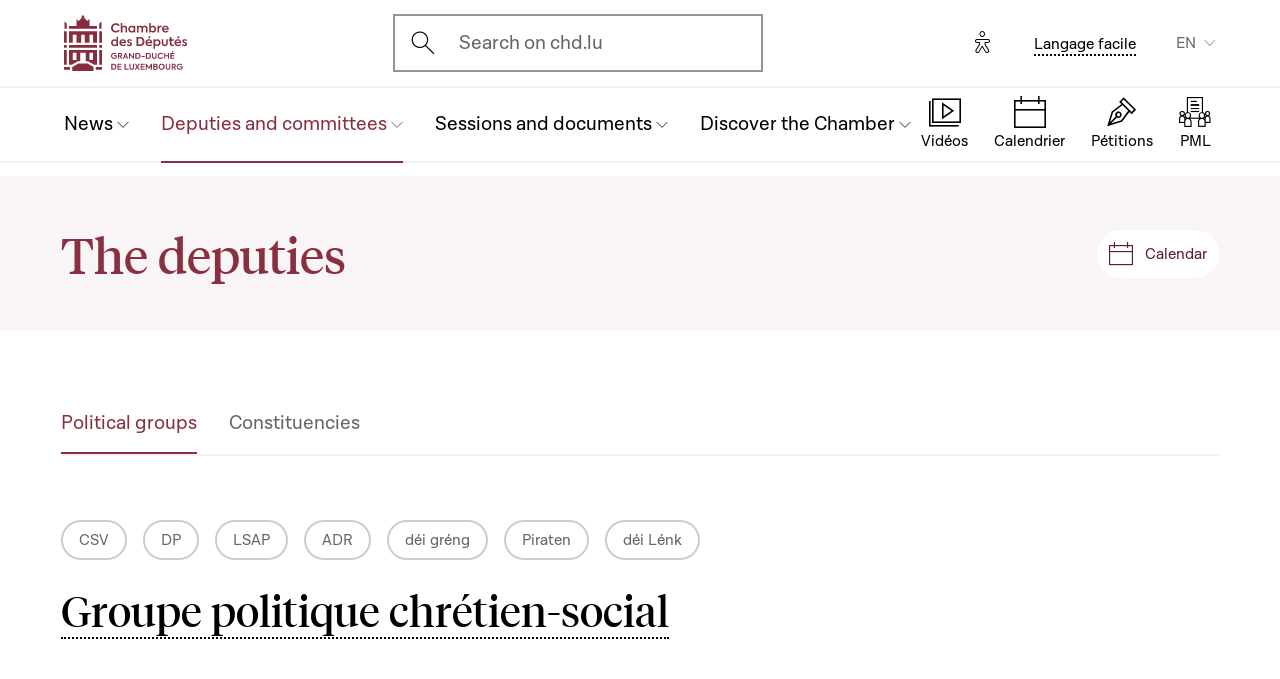

--- FILE ---
content_type: text/html; charset=UTF-8
request_url: https://www.chd.lu/en/deputies
body_size: 12649
content:
<!DOCTYPE html>
<html lang="en" dir="ltr" prefix="og: https://ogp.me/ns#">
  <head>
    <meta charset="utf-8" />
<meta name="robots" content="index, follow" />
<link rel="canonical" href="https://www.chd.lu/en/deputies" />
<link rel="apple-touch-icon" sizes="120x120" href="/themes/custom/chd/assets/icons/favicon-120.png" />
<link rel="apple-touch-icon" sizes="152x152" href="/themes/custom/chd/assets/icons/favicon-152.png" />
<link rel="apple-touch-icon" sizes="180x180" href="/themes/custom/chd/assets/icons/favicon-180.png" />
<meta name="Generator" content="Drupal 10 (https://www.drupal.org)" />
<meta name="MobileOptimized" content="width" />
<meta name="HandheldFriendly" content="true" />
<meta name="viewport" content="width=device-width, initial-scale=1.0" />
<link rel="icon" href="/themes/custom/chd/favicon.ico" type="image/vnd.microsoft.icon" />

    <title>Liste des Députés | Chambre des Députés du Grand-Duché de Luxembourg</title>
    <link rel="stylesheet" media="all" href="/sites/default/files/css/css_-Y6876FJe3mroVRY5sCN2UDDyU1EYicp_zLfbCT0d-4.css?delta=0&amp;language=en&amp;theme=chd&amp;include=eJxLzkjRT8_JT0rM0S0uqczJzEvXKa4sLknN1U9KLE4FALLLC6I" />
<link rel="stylesheet" media="all" href="/sites/default/files/css/css_Ye22Mnto4xOG3DASc5VG_YbkMRLdx9FI6eZMuQ5IrUU.css?delta=1&amp;language=en&amp;theme=chd&amp;include=eJxLzkjRT8_JT0rM0S0uqczJzEvXKa4sLknN1U9KLE4FALLLC6I" />

    
    </head>
  <body class="path-deputies">

        <a href="#main-content" class="chd-skipNavLink">
      Skip to main content
    </a>
    
      <div class="dialog-off-canvas-main-canvas" data-off-canvas-main-canvas>
    <div class="chd-pageWrapper d-flex flex-column min-vh-100 ">

  <header role="banner">
	<div class="chd-nav js-header">
		<div class="navbar navbar-expand-lg bg-white">

						<div class="navbar-top-bar">
				<div class="container mx-auto">
					  
<a class="navbar-brand" href="/en">
  <img src="/themes/custom/chd/assets/apart/media/logos/logo-symbol-nav-mobile.svg" class="img-fluid navbar-brand-logo-mobile" alt="Chambre des Députés du Grand-Duché de Luxembourg">
  <img src="/themes/custom/chd/assets/apart/media/logos/logo-chd.svg" class="img-fluid navbar-brand-logo-desktop" alt="Chambre des Députés du Grand-Duché de Luxembourg">
</a>



										<div class="ml-auto mr-24 mx-lg-auto">
						<button class="navbar-search-mobile" data-target="#modal-search" data-toggle="modal">
							<span class="chd-icon icon-search--size-24" aria-hidden="true"></span>
							<span class="sr-only">Open search modal</span>
						</button>
						<div class="navbar-search-desktop">
							<div class="chd-input -hasIconLeft">
								<div class="chd-input__inner">
									<span class="chd-input__innerIcon -start" aria-hidden="true">
										<span class="chd-icon icon-search--size-24" aria-hidden="true"></span>
									</span>
									<label class="sr-only" for="search-button">Ouvrir l'écran de recherche</label>
									<button id="search-button" type="button" data-toggle="modal" data-target="#modal-search" class="chd-input__field text-left text-truncate text-gray-400 form-control">
										Search on chd.lu
									</button>
								</div>
							</div>
						</div>
					</div>


					<button type="button" class="mr-24 mr-lg-40" id="eyeAble_customToolOpenerID" data-eyeable>
						<span class="sr-only">Options d'accessibilité</span>
						<span class="chd-icon icon-accessibility icon--size-24" aria-hidden="true"></span>
					</button>





								<div class="navbar-lang-expand align-items-baseline">
					<div class="text-center">
						<a href="/en/node/204" class="chd-link small" title="Langage facile">Langage facile</a>
					</div>
					
      <div class="dropdown ml-40 d-none d-lg-block">                                <button   id="links__language_block" class="dropdown-toggle small" type="button" data-toggle="dropdown" aria-haspopup="true" aria-expanded="false" data-offset="0,8" data-reference="parent">
          EN
        </button>
      <div  class="language-switcher-language-url dropdown-menu dropdown-menu-right" aria-labelledby="links__language_block">
      <ul class="list-unstyled mb-0">                        
                        
                        
            
            <li>
              <a href="/fr/deputies" class="language-link dropdown-item is-active" data-drupal-link-system-path="deputies" aria-current="page">Français</a> 
            </li>                        
                        
                        
            
            <li>
              <a href="/de/deputies" class="language-link dropdown-item is-active" data-drupal-link-system-path="deputies" aria-current="page">Deutsch</a> 
            </li>                        
                        
                        
            
            <li>
              <a href="/lu/deputies" class="language-link dropdown-item is-active" data-drupal-link-system-path="deputies" aria-current="page">Lëtzebuergesch</a> 
            </li>                        
                        
                        
            
            <li>
              <a href="/en/deputies" class="language-link dropdown-item active is-active" data-drupal-link-system-path="deputies" aria-current="page">English</a> 
            </li></ul>
    </div>
  </div>

				</div>										<button class="navbar-toggler" type="button" data-toggle="collapse" data-target="#chd-mainNavbar" aria-controls="chd-mainNavbar" aria-expanded="false" aria-label="Toggle navigation">
						<span class="navbar-expanded-false-text">Menu</span>
						<span class="navbar-expanded-true-text">Fermer</span>
					</button>

				</div>
			</div>

						<nav class="container mx-auto position-relative" role="navigation" aria-label="Navigation principale">
				<div class="collapse navbar-collapse" id="chd-mainNavbar">
					  
  
                    <ul class="navbar-nav mr-auto js-activeGlide">

                                      

        <li class="nav-item  js-activeGlide__item">

          
            <button class="nav-link" type="button" data-target="#navbar-collapse-1" data-toggle="collapse" aria-haspopup="true" aria-expanded="false" aria-controls="navbar-collapse-1">
              <div>
                <span class="nav-link-main-text">News </span>
                <small class="nav-link-subtext text-gray-400">
                  



                </small>
              </div>
                                        </button>
                    
                <div class="nav-dropdown-menu nav-dropdown-menu-level-1 collapse" id="navbar-collapse-1">
                <div class="nav-breadcrumb container bg-gray-100">
          <div class="small py-16 d-flex justify-content-between align-items-center">
            <span class="nav-breadcrumb-text font-weight-bold d-flex align-items-center position-relative">
                            <button class="nav-breadcrumb-back-btn stretched-link"
                      data-target="#navbar-collapse-1"
                      data-toggle="collapse" aria-haspopup="true" aria-expanded="true"
                      aria-controls="navbar-collapse-1">
                <span class="chd-icon icon-chevron-left--size-16" aria-hidden="true"></span>
              </button>
              News 
            </span>
            <span class="nav-breadcrumb-subtext">


</span>
          </div>

                  </div>

                <ul class="nav-accordion-level-1 list-unstyled" id="chd-navSubAccordion-1">
                                                                                                        <li class="nav-item-card position-static px-0">
              <a href="/en/agenda" class="nav-link-card collapsed" >
                <div>
                  <span class="h5">Calendar</span>
                  <small class="d-block text-gray-400">

  All the sessions, committee meetings and other events


</small>
                </div>
                                              </a>

                          </li>
                                                                                              <li class="nav-item-card position-static px-0">
              <a href="/en/latest_articles" class="nav-link-card collapsed" >
                <div>
                  <span class="h5">Articles</span>
                  <small class="d-block text-gray-400">

  The latest news from the parliament (in French)


</small>
                </div>
                                              </a>

                          </li>
                                                                                              <li class="nav-item-card position-static px-0">
              <a href="/en/chamber_aktuell" class="nav-link-card collapsed" >
                <div>
                  <span class="h5">News videos</span>
                  <small class="d-block text-gray-400">

  Parliamentary news videos (in Luxembourgish)


</small>
                </div>
                                              </a>

                          </li>
                                                                                              <li class="nav-item-card position-static px-0">
              <a href="/en/thematic-series" class="nav-link-card collapsed" >
                <div>
                  <span class="h5">Thematic series</span>
                  <small class="d-block text-gray-400">

  The latest major issues in politics


</small>
                </div>
                                              </a>

                          </li>
                  </ul>
      </div>
    
    

  

          
        </li>
                                      

        <li class="nav-item  js-activeGlide__item active selected">

          
            <button class="nav-link" type="button" data-target="#navbar-collapse-2" data-toggle="collapse" aria-haspopup="true" aria-expanded="false" aria-controls="navbar-collapse-2">
              <div>
                <span class="nav-link-main-text">Deputies and committees</span>
                <small class="nav-link-subtext text-gray-400">
                  



                </small>
              </div>
                            <span class="sr-only">(current)</span>            </button>
                    
                <div class="nav-dropdown-menu nav-dropdown-menu-level-1 collapse" id="navbar-collapse-2">
                <div class="nav-breadcrumb container bg-gray-100">
          <div class="small py-16 d-flex justify-content-between align-items-center">
            <span class="nav-breadcrumb-text font-weight-bold d-flex align-items-center position-relative">
                            <button class="nav-breadcrumb-back-btn stretched-link"
                      data-target="#navbar-collapse-2"
                      data-toggle="collapse" aria-haspopup="true" aria-expanded="true"
                      aria-controls="navbar-collapse-2">
                <span class="chd-icon icon-chevron-left--size-16" aria-hidden="true"></span>
              </button>
              Deputies and committees
            </span>
            <span class="nav-breadcrumb-subtext">


</span>
          </div>

                  </div>

                <ul class="nav-accordion-level-1 list-unstyled" id="chd-navSubAccordion-2">
                                                                     
                                                              <li class="nav-item-card position-static px-0">
              <a href="/en/deputies" class="nav-link-card collapsed current" >
                <div>
                  <span class="h5">The 60 deputies </span>
                  <small class="d-block text-gray-400">

  The full list of deputies in office


</small>
                </div>
                                <span class="sr-only">(current)</span>              </a>

                          </li>
                                                                                              <li class="nav-item-card position-static px-0">
              <a href="/en/room" class="nav-link-card collapsed" >
                <div>
                  <span class="h5">Plenary hall seating plan</span>
                  <small class="d-block text-gray-400">

  Where do the deputies sit during sessions?


</small>
                </div>
                                              </a>

                          </li>
                                                                                              <li class="nav-item-card position-static px-0">
              <a href="/en/commissions" class="nav-link-card collapsed" >
                <div>
                  <span class="h5">Parliamentary committees</span>
                  <small class="d-block text-gray-400">

  Members, meetings, general information...


</small>
                </div>
                                              </a>

                          </li>
                                                                                              <li class="nav-item-card position-static px-0">
              <a href="/en/delegations" class="nav-link-card collapsed" >
                <div>
                  <span class="h5">Delegations</span>
                  <small class="d-block text-gray-400">

  Deputies in international and European assemblies


</small>
                </div>
                                              </a>

                          </li>
                                                                                              <li class="nav-item-card position-static px-0">
              <button href="" class="nav-link-card collapsed"  type="button" data-target="#navbar-collapse-2-5" data-toggle="collapse" aria-haspopup="true" aria-expanded="false" aria-controls="navbar-collapse-2-5">
                <div>
                  <span class="h5">Decision-making bodies</span>
                  <small class="d-block text-gray-400">

  Presidency, Executive Office, Conference of Presidents


</small>
                </div>
                                              </button>

                                      
    
                <div class="nav-dropdown-menu nav-dropdown-menu-level-2 collapse" id="navbar-collapse-2-5" data-parent="#chd-navSubAccordion-2">
                <div class="nav-breadcrumb container bg-gray-100">
          <div class="small py-16 d-flex justify-content-between align-items-center">
            <span class="nav-breadcrumb-text font-weight-bold d-flex align-items-center position-relative">
                            <button class="nav-breadcrumb-back-btn stretched-link"
                      data-target="#navbar-collapse-2-5"
                      data-toggle="collapse" aria-haspopup="true"
                      aria-expanded="true"
                      aria-controls="navbar-collapse-2-5">
                <span class="chd-icon icon-chevron-left--size-16" aria-hidden="true"></span>
              </button>
              Decision-making bodies
            </span>
            <span class="nav-breadcrumb-subtext">

  Presidency, Executive Office, Conference of Presidents


</span>
          </div>

                </div>
                <ul class="chd-sectionNav list-unstyled pt-16 px-16">
                                                        <li  class="chd-sectionNav__item pl-16">
              <a href="/en/bureau">
                Bureau (Executive office)
                                              </a>
            </li>
                                              <li  class="chd-sectionNav__item pl-16">
              <a href="/en/conference">
                Conference of Presidents
                                              </a>
            </li>
                                              <li  class="chd-sectionNav__item pl-16">
              <a href="/en/node/502">
                Presidency
                                              </a>
            </li>
                  </ul>
      </div>
    

  
                          </li>
                  </ul>
      </div>
    
    

  

          
        </li>
                                      

        <li class="nav-item  js-activeGlide__item">

          
            <button class="nav-link" type="button" data-target="#navbar-collapse-3" data-toggle="collapse" aria-haspopup="true" aria-expanded="false" aria-controls="navbar-collapse-3">
              <div>
                <span class="nav-link-main-text">Sessions and documents</span>
                <small class="nav-link-subtext text-gray-400">
                  



                </small>
              </div>
                                        </button>
                    
                <div class="nav-dropdown-menu nav-dropdown-menu-level-1 collapse" id="navbar-collapse-3">
                <div class="nav-breadcrumb container bg-gray-100">
          <div class="small py-16 d-flex justify-content-between align-items-center">
            <span class="nav-breadcrumb-text font-weight-bold d-flex align-items-center position-relative">
                            <button class="nav-breadcrumb-back-btn stretched-link"
                      data-target="#navbar-collapse-3"
                      data-toggle="collapse" aria-haspopup="true" aria-expanded="true"
                      aria-controls="navbar-collapse-3">
                <span class="chd-icon icon-chevron-left--size-16" aria-hidden="true"></span>
              </button>
              Sessions and documents
            </span>
            <span class="nav-breadcrumb-subtext">


</span>
          </div>

                  </div>

                <ul class="nav-accordion-level-1 list-unstyled" id="chd-navSubAccordion-3">
                                                                                                        <li class="nav-item-card position-static px-0">
              <a href="/en/searchfolders" class="nav-link-card collapsed" >
                <div>
                  <span class="h5">Parliamentary documents</span>
                  <small class="d-block text-gray-400">

  All documents: government bills, questions, opinions, motions, etc.


</small>
                </div>
                                              </a>

                          </li>
                                                                                              <li class="nav-item-card position-static px-0">
              <a href="/en/searchagenda" class="nav-link-card collapsed" >
                <div>
                  <span class="h5">Sessions and meetings</span>
                  <small class="d-block text-gray-400">

  Find an event by date


</small>
                </div>
                                              </a>

                          </li>
                                                                                              <li class="nav-item-card position-static px-0">
              <a href="/en/searchinterventions" class="nav-link-card collapsed" >
                <div>
                  <span class="h5">Videos of speeches</span>
                  <small class="d-block text-gray-400">

  Speeches by deputies in public sessions


</small>
                </div>
                                              </a>

                          </li>
                                                                                              <li class="nav-item-card position-static px-0">
              <a href="/en/chamberblietchen" class="nav-link-card collapsed" >
                <div>
                  <span class="h5">Records of public sessions</span>
                  <small class="d-block text-gray-400">

  The Chamber&#039;s newspaper (&quot;Chamberblietchen&quot;) - Publication of transcriptions of debates at the Chamber


</small>
                </div>
                                              </a>

                          </li>
                                                                                              <li class="nav-item-card position-static px-0">
              <button href="" class="nav-link-card collapsed"  type="button" data-target="#navbar-collapse-3-5" data-toggle="collapse" aria-haspopup="true" aria-expanded="false" aria-controls="navbar-collapse-3-5">
                <div>
                  <span class="h5">Scientific documents</span>
                  <small class="d-block text-gray-400">

  Scientific opinions and collaborations


</small>
                </div>
                                              </button>

                                      
    
                <div class="nav-dropdown-menu nav-dropdown-menu-level-2 collapse" id="navbar-collapse-3-5" data-parent="#chd-navSubAccordion-3">
                <div class="nav-breadcrumb container bg-gray-100">
          <div class="small py-16 d-flex justify-content-between align-items-center">
            <span class="nav-breadcrumb-text font-weight-bold d-flex align-items-center position-relative">
                            <button class="nav-breadcrumb-back-btn stretched-link"
                      data-target="#navbar-collapse-3-5"
                      data-toggle="collapse" aria-haspopup="true"
                      aria-expanded="true"
                      aria-controls="navbar-collapse-3-5">
                <span class="chd-icon icon-chevron-left--size-16" aria-hidden="true"></span>
              </button>
              Scientific documents
            </span>
            <span class="nav-breadcrumb-subtext">

  Scientific opinions and collaborations


</span>
          </div>

                </div>
                <ul class="chd-sectionNav list-unstyled pt-16 px-16">
                                                        <li  class="chd-sectionNav__item pl-16">
              <a href="/en/cellule-scientifique-02">
                Scientific Unit
                                              </a>
            </li>
                                              <li  class="chd-sectionNav__item pl-16">
              <a href="/en/histoire-parlementaire">
                History of Parliament
                                              </a>
            </li>
                                              <li  class="chd-sectionNav__item pl-16">
              <a href="/en/parliamentary-research">
                The parliamentary chair
                                              </a>
            </li>
                  </ul>
      </div>
    

  
                          </li>
                  </ul>
      </div>
    
    

  

          
        </li>
                                      

        <li class="nav-item  js-activeGlide__item">

          
            <button class="nav-link" type="button" data-target="#navbar-collapse-4" data-toggle="collapse" aria-haspopup="true" aria-expanded="false" aria-controls="navbar-collapse-4">
              <div>
                <span class="nav-link-main-text">Discover the Chamber</span>
                <small class="nav-link-subtext text-gray-400">
                  



                </small>
              </div>
                                        </button>
                    
                <div class="nav-dropdown-menu nav-dropdown-menu-level-1 collapse" id="navbar-collapse-4">
                <div class="nav-breadcrumb container bg-gray-100">
          <div class="small py-16 d-flex justify-content-between align-items-center">
            <span class="nav-breadcrumb-text font-weight-bold d-flex align-items-center position-relative">
                            <button class="nav-breadcrumb-back-btn stretched-link"
                      data-target="#navbar-collapse-4"
                      data-toggle="collapse" aria-haspopup="true" aria-expanded="true"
                      aria-controls="navbar-collapse-4">
                <span class="chd-icon icon-chevron-left--size-16" aria-hidden="true"></span>
              </button>
              Discover the Chamber
            </span>
            <span class="nav-breadcrumb-subtext">


</span>
          </div>

                  </div>

                <ul class="nav-accordion-level-1 list-unstyled" id="chd-navSubAccordion-4">
                                                                                                        <li class="nav-item-card position-static px-0">
              <button href="" class="nav-link-card collapsed"  type="button" data-target="#navbar-collapse-4-1" data-toggle="collapse" aria-haspopup="true" aria-expanded="false" aria-controls="navbar-collapse-4-1">
                <div>
                  <span class="h5">Visit</span>
                  <small class="d-block text-gray-400">

  Visit the Chamber as an individual


</small>
                </div>
                                              </button>

                                      
    
                <div class="nav-dropdown-menu nav-dropdown-menu-level-2 collapse" id="navbar-collapse-4-1" data-parent="#chd-navSubAccordion-4">
                <div class="nav-breadcrumb container bg-gray-100">
          <div class="small py-16 d-flex justify-content-between align-items-center">
            <span class="nav-breadcrumb-text font-weight-bold d-flex align-items-center position-relative">
                            <button class="nav-breadcrumb-back-btn stretched-link"
                      data-target="#navbar-collapse-4-1"
                      data-toggle="collapse" aria-haspopup="true"
                      aria-expanded="true"
                      aria-controls="navbar-collapse-4-1">
                <span class="chd-icon icon-chevron-left--size-16" aria-hidden="true"></span>
              </button>
              Visit
            </span>
            <span class="nav-breadcrumb-subtext">

  Visit the Chamber as an individual


</span>
          </div>

                </div>
                <ul class="chd-sectionNav list-unstyled pt-16 px-16">
                                                        <li  class="chd-sectionNav__item pl-16">
              <a href="/en/book-guided-tour">
                Book a guided tour
                                              </a>
            </li>
                                              <li  class="chd-sectionNav__item pl-16">
              <a href="/en/watching-public-session">
                Watch a public session
                                              </a>
            </li>
                  </ul>
      </div>
    

  
                          </li>
                                                                                              <li class="nav-item-card position-static px-0">
              <button href="" class="nav-link-card collapsed"  type="button" data-target="#navbar-collapse-4-2" data-toggle="collapse" aria-haspopup="true" aria-expanded="false" aria-controls="navbar-collapse-4-2">
                <div>
                  <span class="h5">Understanding Parliament</span>
                  <small class="d-block text-gray-400">

  The missions and history of the parliament


</small>
                </div>
                                              </button>

                                      
    
                <div class="nav-dropdown-menu nav-dropdown-menu-level-2 collapse" id="navbar-collapse-4-2" data-parent="#chd-navSubAccordion-4">
                <div class="nav-breadcrumb container bg-gray-100">
          <div class="small py-16 d-flex justify-content-between align-items-center">
            <span class="nav-breadcrumb-text font-weight-bold d-flex align-items-center position-relative">
                            <button class="nav-breadcrumb-back-btn stretched-link"
                      data-target="#navbar-collapse-4-2"
                      data-toggle="collapse" aria-haspopup="true"
                      aria-expanded="true"
                      aria-controls="navbar-collapse-4-2">
                <span class="chd-icon icon-chevron-left--size-16" aria-hidden="true"></span>
              </button>
              Understanding Parliament
            </span>
            <span class="nav-breadcrumb-subtext">

  The missions and history of the parliament


</span>
          </div>

                </div>
                <ul class="chd-sectionNav list-unstyled pt-16 px-16">
                                                        <li  class="chd-sectionNav__item pl-16">
              <a href="/en/main-tasks-and-legal-framework">
                Missions and operation of the Chamber
                                              </a>
            </li>
                                              <li  class="chd-sectionNav__item pl-16">
              <a href="/en/deputies-0">
                The position of deputy
                                              </a>
            </li>
                                              <li  class="chd-sectionNav__item pl-16">
              <a href="/en/chambers-rules-procedure">
                The Chamber’s Rules of Procedure
                                              </a>
            </li>
                                              <li  class="chd-sectionNav__item pl-16">
              <a href="/en/main-bodies-chamber">
                Main bodies of the Chamber
                                              </a>
            </li>
                                              <li  class="chd-sectionNav__item pl-16">
              <a href="/en/debates-public-session">
                Debates in public sessions
                                              </a>
            </li>
                                              <li  class="chd-sectionNav__item pl-16">
              <a href="/en/legislative-procedure">
                The legislative procedure
                                              </a>
            </li>
                                              <li  class="chd-sectionNav__item pl-16">
              <a href="/en/parliamentary-history">
                The history of the parliament
                                              </a>
            </li>
                                              <li  class="chd-sectionNav__item pl-16">
              <a href="/en/hotel-de-la-chambre-chamber-hall">
                The ‘Hôtel de la Chambre’ (Chamber hall) 
                                              </a>
            </li>
                                              <li  class="chd-sectionNav__item pl-16">
              <a href="/en/elections">
                The history of elections
                                              </a>
            </li>
                  </ul>
      </div>
    

  
                          </li>
                                                                                              <li class="nav-item-card position-static px-0">
              <button href="" class="nav-link-card collapsed"  type="button" data-target="#navbar-collapse-4-3" data-toggle="collapse" aria-haspopup="true" aria-expanded="false" aria-controls="navbar-collapse-4-3">
                <div>
                  <span class="h5">The Chamber and the European Union</span>
                  <small class="d-block text-gray-400">

  Understanding the challenges and role of the national parliament


</small>
                </div>
                                              </button>

                                      
    
                <div class="nav-dropdown-menu nav-dropdown-menu-level-2 collapse" id="navbar-collapse-4-3" data-parent="#chd-navSubAccordion-4">
                <div class="nav-breadcrumb container bg-gray-100">
          <div class="small py-16 d-flex justify-content-between align-items-center">
            <span class="nav-breadcrumb-text font-weight-bold d-flex align-items-center position-relative">
                            <button class="nav-breadcrumb-back-btn stretched-link"
                      data-target="#navbar-collapse-4-3"
                      data-toggle="collapse" aria-haspopup="true"
                      aria-expanded="true"
                      aria-controls="navbar-collapse-4-3">
                <span class="chd-icon icon-chevron-left--size-16" aria-hidden="true"></span>
              </button>
              The Chamber and the European Union
            </span>
            <span class="nav-breadcrumb-subtext">

  Understanding the challenges and role of the national parliament


</span>
          </div>

                </div>
                <ul class="chd-sectionNav list-unstyled pt-16 px-16">
                                                        <li  class="chd-sectionNav__item pl-16">
              <a href="/en/action-chamber-within-europe">
                The Chamber’s European action
                                              </a>
            </li>
                                              <li  class="chd-sectionNav__item pl-16">
              <a href="/en/eu-work-parliamentary-committees">
                The EU in the work of parliamentary committees
                                              </a>
            </li>
                                              <li  class="chd-sectionNav__item pl-16">
              <a href="/en/major-debates-plenary-session">
                Major debates in plenary session
                                              </a>
            </li>
                                              <li  class="chd-sectionNav__item pl-16">
              <a href="/en/contact-other-parliaments-european-union">
                Contact with other parliaments of the European Union
                                              </a>
            </li>
                                              <li  class="chd-sectionNav__item pl-16">
              <a href="/en/european-information-internet">
                European information on the internet
                                              </a>
            </li>
                  </ul>
      </div>
    

  
                          </li>
                                                                                              <li class="nav-item-card position-static px-0">
              <button href="" class="nav-link-card collapsed"  type="button" data-target="#navbar-collapse-4-4" data-toggle="collapse" aria-haspopup="true" aria-expanded="false" aria-controls="navbar-collapse-4-4">
                <div>
                  <span class="h5">Working for the Parliamentary administration</span>
                  <small class="d-block text-gray-400">

  Presentation of assignments and job offers


</small>
                </div>
                                              </button>

                                      
    
                <div class="nav-dropdown-menu nav-dropdown-menu-level-2 collapse" id="navbar-collapse-4-4" data-parent="#chd-navSubAccordion-4">
                <div class="nav-breadcrumb container bg-gray-100">
          <div class="small py-16 d-flex justify-content-between align-items-center">
            <span class="nav-breadcrumb-text font-weight-bold d-flex align-items-center position-relative">
                            <button class="nav-breadcrumb-back-btn stretched-link"
                      data-target="#navbar-collapse-4-4"
                      data-toggle="collapse" aria-haspopup="true"
                      aria-expanded="true"
                      aria-controls="navbar-collapse-4-4">
                <span class="chd-icon icon-chevron-left--size-16" aria-hidden="true"></span>
              </button>
              Working for the Parliamentary administration
            </span>
            <span class="nav-breadcrumb-subtext">

  Presentation of assignments and job offers


</span>
          </div>

                </div>
                <ul class="chd-sectionNav list-unstyled pt-16 px-16">
                                                        <li  class="chd-sectionNav__item pl-16">
              <a href="/en/members-administration">
                Que fait l&#039;Administration parlementaire ?
                                              </a>
            </li>
                                              <li  class="chd-sectionNav__item pl-16">
              <a href="/en/job_offers">
                Job offers
                                              </a>
            </li>
                  </ul>
      </div>
    

  
                          </li>
                                                                                              <li class="nav-item-card position-static px-0">
              <a href="/en/children-young-people" class="nav-link-card collapsed" >
                <div>
                  <span class="h5">Activities for young people</span>
                  <small class="d-block text-gray-400">

  The actions of the Parliament for citizen education


</small>
                </div>
                                              </a>

                          </li>
                                                                                              <li class="nav-item-card position-static px-0">
              <a href="/en/EducationalVideos" class="nav-link-card collapsed" >
                <div>
                  <span class="h5">Educational videoclips</span>
                  <small class="d-block text-gray-400">

  For a better understanding of the democracy in Luxembourg 


</small>
                </div>
                                              </a>

                          </li>
                  </ul>
      </div>
    
    

  

          
        </li>
            </ul>
    
    
    

  




				</div>
								
<ul class="chd-bottomNav bg-white list-unstyled mb-0">
      <li class="chd-bottomNav__item position-relative d-inline-flex flex-column justify-content-center align-items-center flex-grow-1 -liveBroadcast">
      <a href="https://www.chd.lu/en/direct" class="text-center">
        <div class="chd-icon icon-mediatheque--size-24 d-lg-none" aria-hidden="true"></div>
        <div class="chd-icon icon-mediatheque--size-32 d-none d-lg-block" aria-hidden="true"></div>
        <span class="chd-bottomNav__text small">Vidéos</span>
                  <div class="chd-statusDot bg-error-100 chd-bottomNav__itemStatus hidden" id="chambertvDot"></div>
              </a>
    </li>
      <li class="chd-bottomNav__item position-relative d-inline-flex flex-column justify-content-center align-items-center flex-grow-1">
      <a href="https://www.chd.lu/en/agenda" class="text-center">
        <div class="chd-icon icon-calendar--size-24 d-lg-none" aria-hidden="true"></div>
        <div class="chd-icon icon-calendar--size-32 d-none d-lg-block" aria-hidden="true"></div>
        <span class="chd-bottomNav__text small">Calendrier</span>
              </a>
    </li>
      <li class="chd-bottomNav__item position-relative d-inline-flex flex-column justify-content-center align-items-center flex-grow-1">
      <a href="https://www.petitiounen.lu/" class="text-center" target="_blank">
        <div class="chd-icon icon-petitions--size-24 d-lg-none" aria-hidden="true"></div>
        <div class="chd-icon icon-petitions--size-32 d-none d-lg-block" aria-hidden="true"></div>
        <span class="chd-bottomNav__text small">Pétitions</span>
              </a>
    </li>
      <li class="chd-bottomNav__item position-relative d-inline-flex flex-column justify-content-center align-items-center flex-grow-1">
      <a href="https://www.propositions.lu/consultation" class="text-center" target="_blank">
        <div class="chd-icon icon-pmafl--size-24 d-lg-none" aria-hidden="true"></div>
        <div class="chd-icon icon-pmafl--size-32 d-none d-lg-block" aria-hidden="true"></div>
        <span class="chd-bottomNav__text small">PML</span>
              </a>
    </li>
  </ul>
			</nav>
		</div>
	</div>

</header>

<div class="chd-modal modal fade -search" id="modal-search" tabindex="-1" aria-label="Rechercher un contenu" aria-hidden="true">
	<div class="chd-modal__dialog modal-dialog modal-dialog-centered modal-dialog-scrollable">
		<div class="chd-modal__content modal-content">

			<div class="chd-modal__body modal-body">
				<div class="container pt-lg-16 position-lg-relative">
					<div class="row">

						<div class="chd-modal__searchSticky col-lg-8 offset-lg-2 mb-md-48 mb-lg-128">
							<button type="button" class="chd-modal__close" aria-label="Fermer" data-dismiss="modal">
								<span class="chd-modal__closeText mr-8 small">Fermer</span>
								<span class="chd-icon icon-cross--size-24" aria-hidden="true"></span>
							</button>
							<label for="modalSearchInput" class="sr-only">Search</label>
							<div class="chd-input -hasIconLeft -searchAutocomplete -searchModal" id="modalSearchBlock">
								<div role="search" class="chd-input__inner form-control">
									<span aria-hidden="true">
										<span class="chd-icon icon-search--size-24" aria-hidden="true"></span>
									</span>
									<input type="text" placeholder="Search" class="chd-input__field" id="modalSearchInput" value="" role="combobox" aria-expanded="false" aria-controls="modalSearchResults">
									<button class="chd-input__clearBtn" type="button" id="modalClearBtn">
										<span class="sr-only">Clear results</span>
										<span class="chd-icon icon-cross--size-16" aria-hidden="true"></span>
									</button>
									<button type="button" class="chd-input__searchBtn small py-8 px-12" id="modalSearchBtn">Search</button>

								</div>
								<div class="chd-input__results" id="modalSearchResults"></div>

							</div>
						</div>

						<div class="pt-24 col-12 text-md-center">
							<div class="h4 mb-24 mb-md-48 mb-lg-64">Search for a specific type of content</div>
							<ul class="row justify-content-center list-unstyled mb-0">

								<li class="col-12 col-md-6 col-xl-4 mb-16 mb-md-40">
									<a href="/en/search" class="chd-roundedImgCard d-flex flex-md-column justify-content-md-center align-items-center -isIconCard">
										<span class="chd-roundedImgCard__img mr-16 mr-md-0 flex-shrink-0 rounded-circle centered-bgi">
											<span class="chd-icon icon-entity--size-32 d-lg-none" aria-hidden="true"></span>
											<span class="chd-icon icon-entity--size-40 d-none d-lg-block" aria-hidden="true"></span>
										</span>
										<div>
											<div class="h6 mt-md-16">General</div>
											<div class="mt-8 small chd-roundedImgCard__subTitle">Search for all contents : members of Parliament, news and videos, events, government bills and parliamentary questions. Search by theme.</div>
										</div>
									</a>
								</li>

								<li class="col-12 col-md-6 col-xl-4 mb-16 mb-md-40">
									<a href="/en/searchfolders" class="chd-roundedImgCard d-flex flex-md-column justify-content-md-center align-items-center -isIconCard">
										<span class="chd-roundedImgCard__img mr-16 mr-md-0 flex-shrink-0 rounded-circle centered-bgi">
											<span class="chd-icon icon-dossiers--size-32 d-lg-none" aria-hidden="true"></span>
											<span class="chd-icon icon-dossiers--size-40 d-none d-lg-block" aria-hidden="true"></span>
										</span>
										<div>
											<div class="h6 mt-md-16">Documents assembled in a file</div>
											<div class="mt-8 small chd-roundedImgCard__subTitle">Series of documents on a parliamentary file: government bills, from submission to voting, parliamentary questions with answers...</div>
										</div>
									</a>
								</li>

								<li class="col-12 col-md-6 col-xl-4 mb-16 mb-md-40">
									<a href="/en/searchactivities" class="chd-roundedImgCard d-flex flex-md-column justify-content-md-center align-items-center -isIconCard">
										<span class="chd-roundedImgCard__img mr-16 mr-md-0 flex-shrink-0 rounded-circle centered-bgi">
											<span class="chd-icon icon-archives--size-32 d-lg-none" aria-hidden="true"></span>
											<span class="chd-icon icon-archives--size-40 d-none d-lg-block" aria-hidden="true"></span>
										</span>
										<div>
											<div class="h6 mt-md-16">Archives</div>
											<div class="mt-8 small chd-roundedImgCard__subTitle">Specialized search: any type of parliamentary document, including archives since 1945 (legislation, reports, minutes)</div>
										</div>
									</a>
								</li>

								<li class="col-12 col-md-6 col-xl-4 mb-16 mb-md-40">
									<a href="/en/searchagenda" class="chd-roundedImgCard d-flex flex-md-column justify-content-md-center align-items-center -isIconCard">
										<span class="chd-roundedImgCard__img mr-16 mr-md-0 flex-shrink-0 rounded-circle centered-bgi">
											<span class="chd-icon icon-calendar--size-32 d-lg-none" aria-hidden="true"></span>
											<span class="chd-icon icon-calendar--size-40 d-none d-lg-block" aria-hidden="true"></span>
										</span>
										<div>
											<div class="h6 mt-md-16">Sessions and meetings</div>
											<div class="mt-8 small chd-roundedImgCard__subTitle">Any event at the Chamber of Deputies: public sessions, committees, public events, etc.</div>
										</div>
									</a>
								</li>

								<li class="col-12 col-md-6 col-xl-4 mb-16 mb-md-40">
									<a href="/en/searchinterventions" class="chd-roundedImgCard d-flex flex-md-column justify-content-md-center align-items-center -isIconCard">
										<span class="chd-roundedImgCard__img mr-16 mr-md-0 flex-shrink-0 rounded-circle centered-bgi">
											<span class="chd-icon icon-deputy--size-32 d-lg-none" aria-hidden="true"></span>
											<span class="chd-icon icon-deputy--size-40 d-none d-lg-block" aria-hidden="true"></span>
										</span>
										<div>
											<div class="h6 mt-md-16">Videos of speeches</div>
											<div class="mt-8 small chd-roundedImgCard__subTitle">Extracts of speeches during a session or another public meeting</div>
										</div>
									</a>
								</li>

							</ul>
						</div>

					</div>
				</div>
			</div>

			<div class="chd-modal__footer modal-footer">
				<button type="button" class="btn btn-primary-100 btn-sm" id="modalMobileSearchBtn">
					<span>Search</span>
				</button>
				<button type="button" class="btn btn-primary-10-no-theme btn-sm" data-dismiss="modal">
					<span>Fermer</span>
				</button>
			</div>

		</div>
	</div>
</div>


      <main id="main-content" class="chd-main flex-grow-1" role="main" tabindex="-1">
          
            

          
      <div class="container pt-16">
    <div data-drupal-messages-fallback class="hidden"></div>
    </div>
  
  

                
  <div class="chd-pageTitleHeader text-center text-lg-left py-32 py-lg-48">
	<div class="container">
		<div class="row align-items-center">
			<div class="col">
				<div class="d-lg-flex align-items-lg-center">
					<div>
						<h1 class="chd-pageTitleHeader__title h1">
							The deputies
						</h1>
					</div>
				</div>
			</div>
						<div class="col-12 col-lg-4 flex-shrink-0 mt-24 mt-lg-0">
				<div class="d-lg-flex justify-content-lg-end w-100">
					<div class="chd-pageTitleHeader__socialActions mt-n16 mr-lg-n8 d-flex flex-wrap align-items-center justify-content-center">
						<a href="/en/agenda" class="chd-roundedBtn">
							<div class="chd-icon icon-calendar--size-24" aria-hidden="true"></div>
							<span class="chd-roundedBtn__text small">
								Calendar
							</span>
							<span class="sr-only">Calendar</span>
						</a>
					</div>
				</div>
			</div>
		</div>
	</div>
</div>
<div class="container pt-40 pt-lg-64">
	<div class="row">
				<div class="col-12">
			<div class="chd-tabs -overflow">
				<ul class="nav nav-tabs mb-40 mb-lg-64 bg-white" role="tablist" aria-orientation="horizontal">
					<li class="nav-item" role="presentation">
						<button type="button" class="nav-link active" data-target="#group-content" id="groupes-tab" data-toggle="tab" role="tab" aria-controls="group-content" aria-selected="true">Political groups</button>
					</li>
					<li class="nav-item" role="presentation">
						<button type="button" class="nav-link" data-target="#circonscription-content" id="circonscriptions-tab" data-toggle="tab" role="tab" aria-controls="circonscription-content" aria-selected="false" tabindex="-1">Constituencies</button>
					</li>
				</ul>
								<div class="chd-tabs__content tab-content">
					<div id="group-content" class="chd-tabs__pane tab-pane fade show active" role="tabpanel" aria-labelledby="groupes-tab">

																			<ul class="list-inline mb-24">
																	<li class="list-inline-item mr-12">
										<button type="button" class="chd-chip rounded-pill js-chip small" data-target="#group-CSV" aria-label="Voir le groupe CSV">CSV</button>
									</li>
																	<li class="list-inline-item mr-12">
										<button type="button" class="chd-chip rounded-pill js-chip small" data-target="#group-DP" aria-label="Voir le groupe DP">DP</button>
									</li>
																	<li class="list-inline-item mr-12">
										<button type="button" class="chd-chip rounded-pill js-chip small" data-target="#group-LSAP" aria-label="Voir le groupe LSAP">LSAP</button>
									</li>
																	<li class="list-inline-item mr-12">
										<button type="button" class="chd-chip rounded-pill js-chip small" data-target="#group-ADR" aria-label="Voir le groupe ADR">ADR</button>
									</li>
																	<li class="list-inline-item mr-12">
										<button type="button" class="chd-chip rounded-pill js-chip small" data-target="#group-déi gréng" aria-label="Voir le groupe déi gréng">déi gréng</button>
									</li>
																	<li class="list-inline-item mr-12">
										<button type="button" class="chd-chip rounded-pill js-chip small" data-target="#group-Piraten" aria-label="Voir le groupe Piraten">Piraten</button>
									</li>
																	<li class="list-inline-item mr-12">
										<button type="button" class="chd-chip rounded-pill js-chip small" data-target="#group-déi Lénk" aria-label="Voir le groupe déi Lénk">déi Lénk</button>
									</li>
															</ul>
						
																																																<section id="group-CSV" class="mb-40 mb-lg-64 anchor-offset" tabindex="-1" style="scroll-margin-top:120px;">
										<h2 class="h2 mb-40 mb-lg-64">
											<a href="/en/group/297" class="chd-link">
												Groupe politique chrétien-social 
											</a>
										</h2>
										<ul class="list-unstyled mb-0 row align-items-stretch mb-n16">
																							<li class="col-12 col-md-6 mb-16">
													
<div class="chd-teaserPolitical hover-border-left -borderShown" style="color: #000000">
  <a href="/en/deputy/874" class="p-16 p-lg-24 d-flex align-items-center w-100 hover-bg-gray-100 border text-black">
          <div class="w-80-px h-80-px mr-16 flex-shrink-0">
        <img src="https://wdocs-pub.chd.lu/photos/874.jpg" class="img-fluid mh-100" alt="Laurent Zeimet">
      </div>
        <div class="flex-grow-1">
      <div class="h5">Laurent Zeimet</div>
      <div class="small">Groupe politique chrétien-social </div>
      <div class="small text-gray-400">
        Président, Circonscription Sud</div>
    </div>
          <div class="chd-icon icon-chevron-right--size-16 ml-16" aria-hidden="true"></div>
      </a>
</div>

												</li>
																																		<li class="col-12 col-md-6 mb-16">
													
<div class="chd-teaserPolitical hover-border-left -borderShown" style="color: #000000">
  <a href="/en/deputy/821" class="p-16 p-lg-24 d-flex align-items-center w-100 hover-bg-gray-100 border text-black">
          <div class="w-80-px h-80-px mr-16 flex-shrink-0">
        <img src="https://wdocs-pub.chd.lu/photos/821.jpg" class="img-fluid mh-100" alt="Diane Adehm">
      </div>
        <div class="flex-grow-1">
      <div class="h5">Diane Adehm</div>
      <div class="small">Groupe politique chrétien-social </div>
      <div class="small text-gray-400">
        Membre, Circonscription Centre</div>
    </div>
          <div class="chd-icon icon-chevron-right--size-16 ml-16" aria-hidden="true"></div>
      </a>
</div>

												</li>
																							<li class="col-12 col-md-6 mb-16">
													
<div class="chd-teaserPolitical hover-border-left -borderShown" style="color: #000000">
  <a href="/en/deputy/48" class="p-16 p-lg-24 d-flex align-items-center w-100 hover-bg-gray-100 border text-black">
          <div class="w-80-px h-80-px mr-16 flex-shrink-0">
        <img src="https://wdocs-pub.chd.lu/photos/48.jpg" class="img-fluid mh-100" alt="Nancy Arendt">
      </div>
        <div class="flex-grow-1">
      <div class="h5">Nancy Arendt</div>
      <div class="small">Groupe politique chrétien-social </div>
      <div class="small text-gray-400">
        Membre, Circonscription Sud</div>
    </div>
          <div class="chd-icon icon-chevron-right--size-16 ml-16" aria-hidden="true"></div>
      </a>
</div>

												</li>
																							<li class="col-12 col-md-6 mb-16">
													
<div class="chd-teaserPolitical hover-border-left -borderShown" style="color: #000000">
  <a href="/en/deputy/1277" class="p-16 p-lg-24 d-flex align-items-center w-100 hover-bg-gray-100 border text-black">
          <div class="w-80-px h-80-px mr-16 flex-shrink-0">
        <img src="https://wdocs-pub.chd.lu/photos/1277.jpg" class="img-fluid mh-100" alt="Maurice Bauer">
      </div>
        <div class="flex-grow-1">
      <div class="h5">Maurice Bauer</div>
      <div class="small">Groupe politique chrétien-social </div>
      <div class="small text-gray-400">
        Membre, Circonscription Centre</div>
    </div>
          <div class="chd-icon icon-chevron-right--size-16 ml-16" aria-hidden="true"></div>
      </a>
</div>

												</li>
																							<li class="col-12 col-md-6 mb-16">
													
<div class="chd-teaserPolitical hover-border-left -borderShown" style="color: #000000">
  <a href="/en/deputy/1279" class="p-16 p-lg-24 d-flex align-items-center w-100 hover-bg-gray-100 border text-black">
          <div class="w-80-px h-80-px mr-16 flex-shrink-0">
        <img src="https://wdocs-pub.chd.lu/photos/1279.jpg" class="img-fluid mh-100" alt="Jeff Boonen">
      </div>
        <div class="flex-grow-1">
      <div class="h5">Jeff Boonen</div>
      <div class="small">Groupe politique chrétien-social </div>
      <div class="small text-gray-400">
        Membre, Circonscription Nord</div>
    </div>
          <div class="chd-icon icon-chevron-right--size-16 ml-16" aria-hidden="true"></div>
      </a>
</div>

												</li>
																							<li class="col-12 col-md-6 mb-16">
													
<div class="chd-teaserPolitical hover-border-left -borderShown" style="color: #000000">
  <a href="/en/deputy/1283" class="p-16 p-lg-24 d-flex align-items-center w-100 hover-bg-gray-100 border text-black">
          <div class="w-80-px h-80-px mr-16 flex-shrink-0">
        <img src="https://wdocs-pub.chd.lu/photos/1283.jpg" class="img-fluid mh-100" alt="Alex Donnersbach">
      </div>
        <div class="flex-grow-1">
      <div class="h5">Alex Donnersbach</div>
      <div class="small">Groupe politique chrétien-social </div>
      <div class="small text-gray-400">
        Membre, Circonscription Centre</div>
    </div>
          <div class="chd-icon icon-chevron-right--size-16 ml-16" aria-hidden="true"></div>
      </a>
</div>

												</li>
																							<li class="col-12 col-md-6 mb-16">
													
<div class="chd-teaserPolitical hover-border-left -borderShown" style="color: #000000">
  <a href="/en/deputy/787" class="p-16 p-lg-24 d-flex align-items-center w-100 hover-bg-gray-100 border text-black">
          <div class="w-80-px h-80-px mr-16 flex-shrink-0">
        <img src="https://wdocs-pub.chd.lu/photos/787.jpg" class="img-fluid mh-100" alt="Emile Eicher">
      </div>
        <div class="flex-grow-1">
      <div class="h5">Emile Eicher</div>
      <div class="small">Groupe politique chrétien-social </div>
      <div class="small text-gray-400">
        Membre, Circonscription Nord</div>
    </div>
          <div class="chd-icon icon-chevron-right--size-16 ml-16" aria-hidden="true"></div>
      </a>
</div>

												</li>
																							<li class="col-12 col-md-6 mb-16">
													
<div class="chd-teaserPolitical hover-border-left -borderShown" style="color: #000000">
  <a href="/en/deputy/785" class="p-16 p-lg-24 d-flex align-items-center w-100 hover-bg-gray-100 border text-black">
          <div class="w-80-px h-80-px mr-16 flex-shrink-0">
        <img src="https://wdocs-pub.chd.lu/photos/785.jpg" class="img-fluid mh-100" alt="Félix Eischen">
      </div>
        <div class="flex-grow-1">
      <div class="h5">Félix Eischen</div>
      <div class="small">Groupe politique chrétien-social </div>
      <div class="small text-gray-400">
        Membre, Circonscription Sud</div>
    </div>
          <div class="chd-icon icon-chevron-right--size-16 ml-16" aria-hidden="true"></div>
      </a>
</div>

												</li>
																							<li class="col-12 col-md-6 mb-16">
													
<div class="chd-teaserPolitical hover-border-left -borderShown" style="color: #000000">
  <a href="/en/deputy/961" class="p-16 p-lg-24 d-flex align-items-center w-100 hover-bg-gray-100 border text-black">
          <div class="w-80-px h-80-px mr-16 flex-shrink-0">
        <img src="https://wdocs-pub.chd.lu/photos/961.jpg" class="img-fluid mh-100" alt="Paul Galles">
      </div>
        <div class="flex-grow-1">
      <div class="h5">Paul Galles</div>
      <div class="small">Groupe politique chrétien-social </div>
      <div class="small text-gray-400">
        Membre, Circonscription Centre</div>
    </div>
          <div class="chd-icon icon-chevron-right--size-16 ml-16" aria-hidden="true"></div>
      </a>
</div>

												</li>
																							<li class="col-12 col-md-6 mb-16">
													
<div class="chd-teaserPolitical hover-border-left -borderShown" style="color: #000000">
  <a href="/en/deputy/1281" class="p-16 p-lg-24 d-flex align-items-center w-100 hover-bg-gray-100 border text-black">
          <div class="w-80-px h-80-px mr-16 flex-shrink-0">
        <img src="https://wdocs-pub.chd.lu/photos/1281.jpg" class="img-fluid mh-100" alt="Françoise Kemp">
      </div>
        <div class="flex-grow-1">
      <div class="h5">Françoise Kemp</div>
      <div class="small">Groupe politique chrétien-social </div>
      <div class="small text-gray-400">
        Membre, Circonscription Sud</div>
    </div>
          <div class="chd-icon icon-chevron-right--size-16 ml-16" aria-hidden="true"></div>
      </a>
</div>

												</li>
																							<li class="col-12 col-md-6 mb-16">
													
<div class="chd-teaserPolitical hover-border-left -borderShown" style="color: #000000">
  <a href="/en/deputy/790" class="p-16 p-lg-24 d-flex align-items-center w-100 hover-bg-gray-100 border text-black">
          <div class="w-80-px h-80-px mr-16 flex-shrink-0">
        <img src="https://wdocs-pub.chd.lu/photos/790.jpg" class="img-fluid mh-100" alt="Marc Lies">
      </div>
        <div class="flex-grow-1">
      <div class="h5">Marc Lies</div>
      <div class="small">Groupe politique chrétien-social </div>
      <div class="small text-gray-400">
        Membre, Circonscription Centre</div>
    </div>
          <div class="chd-icon icon-chevron-right--size-16 ml-16" aria-hidden="true"></div>
      </a>
</div>

												</li>
																							<li class="col-12 col-md-6 mb-16">
													
<div class="chd-teaserPolitical hover-border-left -borderShown" style="color: #000000">
  <a href="/en/deputy/1358" class="p-16 p-lg-24 d-flex align-items-center w-100 hover-bg-gray-100 border text-black">
          <div class="w-80-px h-80-px mr-16 flex-shrink-0">
        <img src="https://wdocs-pub.chd.lu/photos/1358.jpg" class="img-fluid mh-100" alt="Ricardo Marques">
      </div>
        <div class="flex-grow-1">
      <div class="h5">Ricardo Marques</div>
      <div class="small">Groupe politique chrétien-social </div>
      <div class="small text-gray-400">
        Membre, Circonscription Est</div>
    </div>
          <div class="chd-icon icon-chevron-right--size-16 ml-16" aria-hidden="true"></div>
      </a>
</div>

												</li>
																							<li class="col-12 col-md-6 mb-16">
													
<div class="chd-teaserPolitical hover-border-left -borderShown" style="color: #000000">
  <a href="/en/deputy/962" class="p-16 p-lg-24 d-flex align-items-center w-100 hover-bg-gray-100 border text-black">
          <div class="w-80-px h-80-px mr-16 flex-shrink-0">
        <img src="https://wdocs-pub.chd.lu/photos/962.jpg" class="img-fluid mh-100" alt="Georges Mischo">
      </div>
        <div class="flex-grow-1">
      <div class="h5">Georges Mischo</div>
      <div class="small">Groupe politique chrétien-social </div>
      <div class="small text-gray-400">
        Membre, Circonscription Sud</div>
    </div>
          <div class="chd-icon icon-chevron-right--size-16 ml-16" aria-hidden="true"></div>
      </a>
</div>

												</li>
																							<li class="col-12 col-md-6 mb-16">
													
<div class="chd-teaserPolitical hover-border-left -borderShown" style="color: #000000">
  <a href="/en/deputy/313" class="p-16 p-lg-24 d-flex align-items-center w-100 hover-bg-gray-100 border text-black">
          <div class="w-80-px h-80-px mr-16 flex-shrink-0">
        <img src="https://wdocs-pub.chd.lu/photos/313.jpg" class="img-fluid mh-100" alt="Octavie Modert">
      </div>
        <div class="flex-grow-1">
      <div class="h5">Octavie Modert</div>
      <div class="small">Groupe politique chrétien-social </div>
      <div class="small text-gray-400">
        Membre, Circonscription Est</div>
    </div>
          <div class="chd-icon icon-chevron-right--size-16 ml-16" aria-hidden="true"></div>
      </a>
</div>

												</li>
																							<li class="col-12 col-md-6 mb-16">
													
<div class="chd-teaserPolitical hover-border-left -borderShown" style="color: #000000">
  <a href="/en/deputy/1282" class="p-16 p-lg-24 d-flex align-items-center w-100 hover-bg-gray-100 border text-black">
          <div class="w-80-px h-80-px mr-16 flex-shrink-0">
        <img src="https://wdocs-pub.chd.lu/photos/1282.jpg" class="img-fluid mh-100" alt="Nathalie Morgenthaler">
      </div>
        <div class="flex-grow-1">
      <div class="h5">Nathalie Morgenthaler</div>
      <div class="small">Groupe politique chrétien-social </div>
      <div class="small text-gray-400">
        Membre, Circonscription Sud</div>
    </div>
          <div class="chd-icon icon-chevron-right--size-16 ml-16" aria-hidden="true"></div>
      </a>
</div>

												</li>
																							<li class="col-12 col-md-6 mb-16">
													
<div class="chd-teaserPolitical hover-border-left -borderShown" style="color: #000000">
  <a href="/en/deputy/122" class="p-16 p-lg-24 d-flex align-items-center w-100 hover-bg-gray-100 border text-black">
          <div class="w-80-px h-80-px mr-16 flex-shrink-0">
        <img src="https://wdocs-pub.chd.lu/photos/122.jpg" class="img-fluid mh-100" alt="Laurent Mosar">
      </div>
        <div class="flex-grow-1">
      <div class="h5">Laurent Mosar</div>
      <div class="small">Groupe politique chrétien-social </div>
      <div class="small text-gray-400">
        Membre, Circonscription Centre</div>
    </div>
          <div class="chd-icon icon-chevron-right--size-16 ml-16" aria-hidden="true"></div>
      </a>
</div>

												</li>
																							<li class="col-12 col-md-6 mb-16">
													
<div class="chd-teaserPolitical hover-border-left -borderShown" style="color: #000000">
  <a href="/en/deputy/376" class="p-16 p-lg-24 d-flex align-items-center w-100 hover-bg-gray-100 border text-black">
          <div class="w-80-px h-80-px mr-16 flex-shrink-0">
        <img src="https://wdocs-pub.chd.lu/photos/376.jpg" class="img-fluid mh-100" alt="Jean-Paul Schaaf">
      </div>
        <div class="flex-grow-1">
      <div class="h5">Jean-Paul Schaaf</div>
      <div class="small">Groupe politique chrétien-social </div>
      <div class="small text-gray-400">
        Membre, Circonscription Nord</div>
    </div>
          <div class="chd-icon icon-chevron-right--size-16 ml-16" aria-hidden="true"></div>
      </a>
</div>

												</li>
																							<li class="col-12 col-md-6 mb-16">
													
<div class="chd-teaserPolitical hover-border-left -borderShown" style="color: #000000">
  <a href="/en/deputy/1257" class="p-16 p-lg-24 d-flex align-items-center w-100 hover-bg-gray-100 border text-black">
          <div class="w-80-px h-80-px mr-16 flex-shrink-0">
        <img src="https://wdocs-pub.chd.lu/photos/1257.jpg" class="img-fluid mh-100" alt="Charles Weiler">
      </div>
        <div class="flex-grow-1">
      <div class="h5">Charles Weiler</div>
      <div class="small">Groupe politique chrétien-social </div>
      <div class="small text-gray-400">
        Membre, Circonscription Nord</div>
    </div>
          <div class="chd-icon icon-chevron-right--size-16 ml-16" aria-hidden="true"></div>
      </a>
</div>

												</li>
																							<li class="col-12 col-md-6 mb-16">
													
<div class="chd-teaserPolitical hover-border-left -borderShown" style="color: #000000">
  <a href="/en/deputy/1278" class="p-16 p-lg-24 d-flex align-items-center w-100 hover-bg-gray-100 border text-black">
          <div class="w-80-px h-80-px mr-16 flex-shrink-0">
        <img src="https://wdocs-pub.chd.lu/photos/1278.jpg" class="img-fluid mh-100" alt="Stéphanie Weydert">
      </div>
        <div class="flex-grow-1">
      <div class="h5">Stéphanie Weydert</div>
      <div class="small">Groupe politique chrétien-social </div>
      <div class="small text-gray-400">
        Membre, Circonscription Est</div>
    </div>
          <div class="chd-icon icon-chevron-right--size-16 ml-16" aria-hidden="true"></div>
      </a>
</div>

												</li>
																							<li class="col-12 col-md-6 mb-16">
													
<div class="chd-teaserPolitical hover-border-left -borderShown" style="color: #000000">
  <a href="/en/deputy/151" class="p-16 p-lg-24 d-flex align-items-center w-100 hover-bg-gray-100 border text-black">
          <div class="w-80-px h-80-px mr-16 flex-shrink-0">
        <img src="https://wdocs-pub.chd.lu/photos/151.jpg" class="img-fluid mh-100" alt="Claude Wiseler">
      </div>
        <div class="flex-grow-1">
      <div class="h5">Claude Wiseler</div>
      <div class="small">Groupe politique chrétien-social </div>
      <div class="small text-gray-400">
        Membre, Circonscription Centre</div>
    </div>
          <div class="chd-icon icon-chevron-right--size-16 ml-16" aria-hidden="true"></div>
      </a>
</div>

												</li>
																							<li class="col-12 col-md-6 mb-16">
													
<div class="chd-teaserPolitical hover-border-left -borderShown" style="color: #000000">
  <a href="/en/deputy/153" class="p-16 p-lg-24 d-flex align-items-center w-100 hover-bg-gray-100 border text-black">
          <div class="w-80-px h-80-px mr-16 flex-shrink-0">
        <img src="https://wdocs-pub.chd.lu/photos/153.jpg" class="img-fluid mh-100" alt="Michel Wolter">
      </div>
        <div class="flex-grow-1">
      <div class="h5">Michel Wolter</div>
      <div class="small">Groupe politique chrétien-social </div>
      <div class="small text-gray-400">
        Membre, Circonscription Sud</div>
    </div>
          <div class="chd-icon icon-chevron-right--size-16 ml-16" aria-hidden="true"></div>
      </a>
</div>

												</li>
																					</ul>
									</section>
																									<div class="border-top my-64 my-lg-80"></div>
																																																		<section id="group-DP" class="mb-40 mb-lg-64 anchor-offset" tabindex="-1" style="scroll-margin-top:120px;">
										<h2 class="h2 mb-40 mb-lg-64">
											<a href="/en/group/298" class="chd-link">
												Groupe politique démocratique 
											</a>
										</h2>
										<ul class="list-unstyled mb-0 row align-items-stretch mb-n16">
																							<li class="col-12 col-md-6 mb-16">
													
<div class="chd-teaserPolitical hover-border-left -borderShown" style="color: #004991">
  <a href="/en/deputy/859" class="p-16 p-lg-24 d-flex align-items-center w-100 hover-bg-gray-100 border text-black">
          <div class="w-80-px h-80-px mr-16 flex-shrink-0">
        <img src="https://wdocs-pub.chd.lu/photos/859.jpg" class="img-fluid mh-100" alt="Gilles Baum">
      </div>
        <div class="flex-grow-1">
      <div class="h5">Gilles Baum</div>
      <div class="small">Groupe politique démocratique </div>
      <div class="small text-gray-400">
        Président, Circonscription Est</div>
    </div>
          <div class="chd-icon icon-chevron-right--size-16 ml-16" aria-hidden="true"></div>
      </a>
</div>

												</li>
																																		<li class="col-12 col-md-6 mb-16">
													
<div class="chd-teaserPolitical hover-border-left -borderShown" style="color: #004991">
  <a href="/en/deputy/1131" class="p-16 p-lg-24 d-flex align-items-center w-100 hover-bg-gray-100 border text-black">
          <div class="w-80-px h-80-px mr-16 flex-shrink-0">
        <img src="https://wdocs-pub.chd.lu/photos/1131.jpg" class="img-fluid mh-100" alt="Barbara Agostino">
      </div>
        <div class="flex-grow-1">
      <div class="h5">Barbara Agostino</div>
      <div class="small">Groupe politique démocratique </div>
      <div class="small text-gray-400">
        Membre, Circonscription Sud</div>
    </div>
          <div class="chd-icon icon-chevron-right--size-16 ml-16" aria-hidden="true"></div>
      </a>
</div>

												</li>
																							<li class="col-12 col-md-6 mb-16">
													
<div class="chd-teaserPolitical hover-border-left -borderShown" style="color: #004991">
  <a href="/en/deputy/856" class="p-16 p-lg-24 d-flex align-items-center w-100 hover-bg-gray-100 border text-black">
          <div class="w-80-px h-80-px mr-16 flex-shrink-0">
        <img src="https://wdocs-pub.chd.lu/photos/856.jpg" class="img-fluid mh-100" alt="Guy Arendt">
      </div>
        <div class="flex-grow-1">
      <div class="h5">Guy Arendt</div>
      <div class="small">Groupe politique démocratique </div>
      <div class="small text-gray-400">
        Membre, Circonscription Centre</div>
    </div>
          <div class="chd-icon icon-chevron-right--size-16 ml-16" aria-hidden="true"></div>
      </a>
</div>

												</li>
																							<li class="col-12 col-md-6 mb-16">
													
<div class="chd-teaserPolitical hover-border-left -borderShown" style="color: #004991">
  <a href="/en/deputy/783" class="p-16 p-lg-24 d-flex align-items-center w-100 hover-bg-gray-100 border text-black">
          <div class="w-80-px h-80-px mr-16 flex-shrink-0">
        <img src="https://wdocs-pub.chd.lu/photos/783.jpg" class="img-fluid mh-100" alt="André Bauler">
      </div>
        <div class="flex-grow-1">
      <div class="h5">André Bauler</div>
      <div class="small">Groupe politique démocratique </div>
      <div class="small text-gray-400">
        Membre, Circonscription Nord</div>
    </div>
          <div class="chd-icon icon-chevron-right--size-16 ml-16" aria-hidden="true"></div>
      </a>
</div>

												</li>
																							<li class="col-12 col-md-6 mb-16">
													
<div class="chd-teaserPolitical hover-border-left -borderShown" style="color: #004991">
  <a href="/en/deputy/52" class="p-16 p-lg-24 d-flex align-items-center w-100 hover-bg-gray-100 border text-black">
          <div class="w-80-px h-80-px mr-16 flex-shrink-0">
        <img src="https://wdocs-pub.chd.lu/photos/52.jpg" class="img-fluid mh-100" alt="Simone Beissel">
      </div>
        <div class="flex-grow-1">
      <div class="h5">Simone Beissel</div>
      <div class="small">Groupe politique démocratique </div>
      <div class="small text-gray-400">
        Membre, Circonscription Centre</div>
    </div>
          <div class="chd-icon icon-chevron-right--size-16 ml-16" aria-hidden="true"></div>
      </a>
</div>

												</li>
																							<li class="col-12 col-md-6 mb-16">
													
<div class="chd-teaserPolitical hover-border-left -borderShown" style="color: #004991">
  <a href="/en/deputy/840" class="p-16 p-lg-24 d-flex align-items-center w-100 hover-bg-gray-100 border text-black">
          <div class="w-80-px h-80-px mr-16 flex-shrink-0">
        <img src="https://wdocs-pub.chd.lu/photos/840.jpg" class="img-fluid mh-100" alt="Corinne Cahen">
      </div>
        <div class="flex-grow-1">
      <div class="h5">Corinne Cahen</div>
      <div class="small">Groupe politique démocratique </div>
      <div class="small text-gray-400">
        Membre, Circonscription Centre</div>
    </div>
          <div class="chd-icon icon-chevron-right--size-16 ml-16" aria-hidden="true"></div>
      </a>
</div>

												</li>
																							<li class="col-12 col-md-6 mb-16">
													
<div class="chd-teaserPolitical hover-border-left -borderShown" style="color: #004991">
  <a href="/en/deputy/1251" class="p-16 p-lg-24 d-flex align-items-center w-100 hover-bg-gray-100 border text-black">
          <div class="w-80-px h-80-px mr-16 flex-shrink-0">
        <img src="https://wdocs-pub.chd.lu/photos/1251.jpg" class="img-fluid mh-100" alt="Luc Emering">
      </div>
        <div class="flex-grow-1">
      <div class="h5">Luc Emering</div>
      <div class="small">Groupe politique démocratique </div>
      <div class="small text-gray-400">
        Membre, Circonscription Sud</div>
    </div>
          <div class="chd-icon icon-chevron-right--size-16 ml-16" aria-hidden="true"></div>
      </a>
</div>

												</li>
																							<li class="col-12 col-md-6 mb-16">
													
<div class="chd-teaserPolitical hover-border-left -borderShown" style="color: #004991">
  <a href="/en/deputy/1276" class="p-16 p-lg-24 d-flex align-items-center w-100 hover-bg-gray-100 border text-black">
          <div class="w-80-px h-80-px mr-16 flex-shrink-0">
        <img src="https://wdocs-pub.chd.lu/photos/1276.jpg" class="img-fluid mh-100" alt="Patrick Goldschmidt">
      </div>
        <div class="flex-grow-1">
      <div class="h5">Patrick Goldschmidt</div>
      <div class="small">Groupe politique démocratique </div>
      <div class="small text-gray-400">
        Membre, Circonscription Centre</div>
    </div>
          <div class="chd-icon icon-chevron-right--size-16 ml-16" aria-hidden="true"></div>
      </a>
</div>

												</li>
																							<li class="col-12 col-md-6 mb-16">
													
<div class="chd-teaserPolitical hover-border-left -borderShown" style="color: #004991">
  <a href="/en/deputy/86" class="p-16 p-lg-24 d-flex align-items-center w-100 hover-bg-gray-100 border text-black">
          <div class="w-80-px h-80-px mr-16 flex-shrink-0">
        <img src="https://wdocs-pub.chd.lu/photos/86.jpg" class="img-fluid mh-100" alt="Gusty Graas">
      </div>
        <div class="flex-grow-1">
      <div class="h5">Gusty Graas</div>
      <div class="small">Groupe politique démocratique </div>
      <div class="small text-gray-400">
        Membre, Circonscription Sud</div>
    </div>
          <div class="chd-icon icon-chevron-right--size-16 ml-16" aria-hidden="true"></div>
      </a>
</div>

												</li>
																							<li class="col-12 col-md-6 mb-16">
													
<div class="chd-teaserPolitical hover-border-left -borderShown" style="color: #004991">
  <a href="/en/deputy/861" class="p-16 p-lg-24 d-flex align-items-center w-100 hover-bg-gray-100 border text-black">
          <div class="w-80-px h-80-px mr-16 flex-shrink-0">
        <img src="https://wdocs-pub.chd.lu/photos/861.jpg" class="img-fluid mh-100" alt="Marc Hansen">
      </div>
        <div class="flex-grow-1">
      <div class="h5">Marc Hansen</div>
      <div class="small">Groupe politique démocratique </div>
      <div class="small text-gray-400">
        Membre, Circonscription Nord</div>
    </div>
          <div class="chd-icon icon-chevron-right--size-16 ml-16" aria-hidden="true"></div>
      </a>
</div>

												</li>
																							<li class="col-12 col-md-6 mb-16">
													
<div class="chd-teaserPolitical hover-border-left -borderShown" style="color: #004991">
  <a href="/en/deputy/967" class="p-16 p-lg-24 d-flex align-items-center w-100 hover-bg-gray-100 border text-black">
          <div class="w-80-px h-80-px mr-16 flex-shrink-0">
        <img src="https://wdocs-pub.chd.lu/photos/967.jpg" class="img-fluid mh-100" alt="Carole Hartmann">
      </div>
        <div class="flex-grow-1">
      <div class="h5">Carole Hartmann</div>
      <div class="small">Groupe politique démocratique </div>
      <div class="small text-gray-400">
        Membre, Circonscription Est</div>
    </div>
          <div class="chd-icon icon-chevron-right--size-16 ml-16" aria-hidden="true"></div>
      </a>
</div>

												</li>
																							<li class="col-12 col-md-6 mb-16">
													
<div class="chd-teaserPolitical hover-border-left -borderShown" style="color: #004991">
  <a href="/en/deputy/1280" class="p-16 p-lg-24 d-flex align-items-center w-100 hover-bg-gray-100 border text-black">
          <div class="w-80-px h-80-px mr-16 flex-shrink-0">
        <img src="https://wdocs-pub.chd.lu/photos/1280.jpg" class="img-fluid mh-100" alt="Mandy Minella">
      </div>
        <div class="flex-grow-1">
      <div class="h5">Mandy Minella</div>
      <div class="small">Groupe politique démocratique </div>
      <div class="small text-gray-400">
        Membre, Circonscription Sud</div>
    </div>
          <div class="chd-icon icon-chevron-right--size-16 ml-16" aria-hidden="true"></div>
      </a>
</div>

												</li>
																							<li class="col-12 col-md-6 mb-16">
													
<div class="chd-teaserPolitical hover-border-left -borderShown" style="color: #004991">
  <a href="/en/deputy/126" class="p-16 p-lg-24 d-flex align-items-center w-100 hover-bg-gray-100 border text-black">
          <div class="w-80-px h-80-px mr-16 flex-shrink-0">
        <img src="https://wdocs-pub.chd.lu/photos/126.jpg" class="img-fluid mh-100" alt="Lydie Polfer">
      </div>
        <div class="flex-grow-1">
      <div class="h5">Lydie Polfer</div>
      <div class="small">Groupe politique démocratique </div>
      <div class="small text-gray-400">
        Membre, Circonscription Centre</div>
    </div>
          <div class="chd-icon icon-chevron-right--size-16 ml-16" aria-hidden="true"></div>
      </a>
</div>

												</li>
																							<li class="col-12 col-md-6 mb-16">
													
<div class="chd-teaserPolitical hover-border-left -borderShown" style="color: #004991">
  <a href="/en/deputy/1253" class="p-16 p-lg-24 d-flex align-items-center w-100 hover-bg-gray-100 border text-black">
          <div class="w-80-px h-80-px mr-16 flex-shrink-0">
        <img src="https://wdocs-pub.chd.lu/photos/1253.jpg" class="img-fluid mh-100" alt="Gérard Schockmel">
      </div>
        <div class="flex-grow-1">
      <div class="h5">Gérard Schockmel</div>
      <div class="small">Groupe politique démocratique </div>
      <div class="small text-gray-400">
        Membre, Circonscription Centre</div>
    </div>
          <div class="chd-icon icon-chevron-right--size-16 ml-16" aria-hidden="true"></div>
      </a>
</div>

												</li>
																					</ul>
									</section>
																									<div class="border-top my-64 my-lg-80"></div>
																																																		<section id="group-LSAP" class="mb-40 mb-lg-64 anchor-offset" tabindex="-1" style="scroll-margin-top:120px;">
										<h2 class="h2 mb-40 mb-lg-64">
											<a href="/en/group/299" class="chd-link">
												Groupe politique socialiste
											</a>
										</h2>
										<ul class="list-unstyled mb-0 row align-items-stretch mb-n16">
																							<li class="col-12 col-md-6 mb-16">
													
<div class="chd-teaserPolitical hover-border-left -borderShown" style="color: #e60000">
  <a href="/en/deputy/853" class="p-16 p-lg-24 d-flex align-items-center w-100 hover-bg-gray-100 border text-black">
          <div class="w-80-px h-80-px mr-16 flex-shrink-0">
        <img src="https://wdocs-pub.chd.lu/photos/853.jpg" class="img-fluid mh-100" alt="Taina Bofferding">
      </div>
        <div class="flex-grow-1">
      <div class="h5">Taina Bofferding</div>
      <div class="small">Groupe politique socialiste</div>
      <div class="small text-gray-400">
        Présidente, Circonscription Sud</div>
    </div>
          <div class="chd-icon icon-chevron-right--size-16 ml-16" aria-hidden="true"></div>
      </a>
</div>

												</li>
																																		<li class="col-12 col-md-6 mb-16">
													
<div class="chd-teaserPolitical hover-border-left -borderShown" style="color: #e60000">
  <a href="/en/deputy/956" class="p-16 p-lg-24 d-flex align-items-center w-100 hover-bg-gray-100 border text-black">
          <div class="w-80-px h-80-px mr-16 flex-shrink-0">
        <img src="https://wdocs-pub.chd.lu/photos/956.jpg" class="img-fluid mh-100" alt="Dan Biancalana">
      </div>
        <div class="flex-grow-1">
      <div class="h5">Dan Biancalana</div>
      <div class="small">Groupe politique socialiste</div>
      <div class="small text-gray-400">
        Membre, Circonscription Sud</div>
    </div>
          <div class="chd-icon icon-chevron-right--size-16 ml-16" aria-hidden="true"></div>
      </a>
</div>

												</li>
																							<li class="col-12 col-md-6 mb-16">
													
<div class="chd-teaserPolitical hover-border-left -borderShown" style="color: #e60000">
  <a href="/en/deputy/1249" class="p-16 p-lg-24 d-flex align-items-center w-100 hover-bg-gray-100 border text-black">
          <div class="w-80-px h-80-px mr-16 flex-shrink-0">
        <img src="https://wdocs-pub.chd.lu/photos/1249.jpg" class="img-fluid mh-100" alt="Liz Braz">
      </div>
        <div class="flex-grow-1">
      <div class="h5">Liz Braz</div>
      <div class="small">Groupe politique socialiste</div>
      <div class="small text-gray-400">
        Membre, Circonscription Sud</div>
    </div>
          <div class="chd-icon icon-chevron-right--size-16 ml-16" aria-hidden="true"></div>
      </a>
</div>

												</li>
																							<li class="col-12 col-md-6 mb-16">
													
<div class="chd-teaserPolitical hover-border-left -borderShown" style="color: #e60000">
  <a href="/en/deputy/849" class="p-16 p-lg-24 d-flex align-items-center w-100 hover-bg-gray-100 border text-black">
          <div class="w-80-px h-80-px mr-16 flex-shrink-0">
        <img src="https://wdocs-pub.chd.lu/photos/849.jpg" class="img-fluid mh-100" alt="Francine Closener">
      </div>
        <div class="flex-grow-1">
      <div class="h5">Francine Closener</div>
      <div class="small">Groupe politique socialiste</div>
      <div class="small text-gray-400">
        Membre, Circonscription Centre</div>
    </div>
          <div class="chd-icon icon-chevron-right--size-16 ml-16" aria-hidden="true"></div>
      </a>
</div>

												</li>
																							<li class="col-12 col-md-6 mb-16">
													
<div class="chd-teaserPolitical hover-border-left -borderShown" style="color: #e60000">
  <a href="/en/deputy/841" class="p-16 p-lg-24 d-flex align-items-center w-100 hover-bg-gray-100 border text-black">
          <div class="w-80-px h-80-px mr-16 flex-shrink-0">
        <img src="https://wdocs-pub.chd.lu/photos/841.jpg" class="img-fluid mh-100" alt="Yves Cruchten">
      </div>
        <div class="flex-grow-1">
      <div class="h5">Yves Cruchten</div>
      <div class="small">Groupe politique socialiste</div>
      <div class="small text-gray-400">
        Membre, Circonscription Sud</div>
    </div>
          <div class="chd-icon icon-chevron-right--size-16 ml-16" aria-hidden="true"></div>
      </a>
</div>

												</li>
																							<li class="col-12 col-md-6 mb-16">
													
<div class="chd-teaserPolitical hover-border-left -borderShown" style="color: #e60000">
  <a href="/en/deputy/1250" class="p-16 p-lg-24 d-flex align-items-center w-100 hover-bg-gray-100 border text-black">
          <div class="w-80-px h-80-px mr-16 flex-shrink-0">
        <img src="https://wdocs-pub.chd.lu/photos/1250.jpg" class="img-fluid mh-100" alt="Claire Delcourt">
      </div>
        <div class="flex-grow-1">
      <div class="h5">Claire Delcourt</div>
      <div class="small">Groupe politique socialiste</div>
      <div class="small text-gray-400">
        Membre, Circonscription Centre</div>
    </div>
          <div class="chd-icon icon-chevron-right--size-16 ml-16" aria-hidden="true"></div>
      </a>
</div>

												</li>
																							<li class="col-12 col-md-6 mb-16">
													
<div class="chd-teaserPolitical hover-border-left -borderShown" style="color: #e60000">
  <a href="/en/deputy/69" class="p-16 p-lg-24 d-flex align-items-center w-100 hover-bg-gray-100 border text-black">
          <div class="w-80-px h-80-px mr-16 flex-shrink-0">
        <img src="https://wdocs-pub.chd.lu/photos/69.jpg" class="img-fluid mh-100" alt="Mars Di Bartolomeo">
      </div>
        <div class="flex-grow-1">
      <div class="h5">Mars Di Bartolomeo</div>
      <div class="small">Groupe politique socialiste</div>
      <div class="small text-gray-400">
        Membre, Circonscription Sud</div>
    </div>
          <div class="chd-icon icon-chevron-right--size-16 ml-16" aria-hidden="true"></div>
      </a>
</div>

												</li>
																							<li class="col-12 col-md-6 mb-16">
													
<div class="chd-teaserPolitical hover-border-left -borderShown" style="color: #e60000">
  <a href="/en/deputy/826" class="p-16 p-lg-24 d-flex align-items-center w-100 hover-bg-gray-100 border text-black">
          <div class="w-80-px h-80-px mr-16 flex-shrink-0">
        <img src="https://wdocs-pub.chd.lu/photos/826.jpg" class="img-fluid mh-100" alt="Georges Engel">
      </div>
        <div class="flex-grow-1">
      <div class="h5">Georges Engel</div>
      <div class="small">Groupe politique socialiste</div>
      <div class="small text-gray-400">
        Membre, Circonscription Sud</div>
    </div>
          <div class="chd-icon icon-chevron-right--size-16 ml-16" aria-hidden="true"></div>
      </a>
</div>

												</li>
																							<li class="col-12 col-md-6 mb-16">
													
<div class="chd-teaserPolitical hover-border-left -borderShown" style="color: #e60000">
  <a href="/en/deputy/843" class="p-16 p-lg-24 d-flex align-items-center w-100 hover-bg-gray-100 border text-black">
          <div class="w-80-px h-80-px mr-16 flex-shrink-0">
        <img src="https://wdocs-pub.chd.lu/photos/843.jpg" class="img-fluid mh-100" alt="Franz Fayot">
      </div>
        <div class="flex-grow-1">
      <div class="h5">Franz Fayot</div>
      <div class="small">Groupe politique socialiste</div>
      <div class="small text-gray-400">
        Membre, Circonscription Centre</div>
    </div>
          <div class="chd-icon icon-chevron-right--size-16 ml-16" aria-hidden="true"></div>
      </a>
</div>

												</li>
																							<li class="col-12 col-md-6 mb-16">
													
<div class="chd-teaserPolitical hover-border-left -borderShown" style="color: #e60000">
  <a href="/en/deputy/789" class="p-16 p-lg-24 d-flex align-items-center w-100 hover-bg-gray-100 border text-black">
          <div class="w-80-px h-80-px mr-16 flex-shrink-0">
        <img src="https://wdocs-pub.chd.lu/photos/789.jpg" class="img-fluid mh-100" alt="Claude Haagen">
      </div>
        <div class="flex-grow-1">
      <div class="h5">Claude Haagen</div>
      <div class="small">Groupe politique socialiste</div>
      <div class="small text-gray-400">
        Membre, Circonscription Nord</div>
    </div>
          <div class="chd-icon icon-chevron-right--size-16 ml-16" aria-hidden="true"></div>
      </a>
</div>

												</li>
																							<li class="col-12 col-md-6 mb-16">
													
<div class="chd-teaserPolitical hover-border-left -borderShown" style="color: #e60000">
  <a href="/en/deputy/963" class="p-16 p-lg-24 d-flex align-items-center w-100 hover-bg-gray-100 border text-black">
          <div class="w-80-px h-80-px mr-16 flex-shrink-0">
        <img src="https://wdocs-pub.chd.lu/photos/963.jpg" class="img-fluid mh-100" alt="Paulette Lenert">
      </div>
        <div class="flex-grow-1">
      <div class="h5">Paulette Lenert</div>
      <div class="small">Groupe politique socialiste</div>
      <div class="small text-gray-400">
        Membre, Circonscription Est</div>
    </div>
          <div class="chd-icon icon-chevron-right--size-16 ml-16" aria-hidden="true"></div>
      </a>
</div>

												</li>
																							<li class="col-12 col-md-6 mb-16">
													
<div class="chd-teaserPolitical hover-border-left -borderShown" style="color: #e60000">
  <a href="/en/deputy/1252" class="p-16 p-lg-24 d-flex align-items-center w-100 hover-bg-gray-100 border text-black">
          <div class="w-80-px h-80-px mr-16 flex-shrink-0">
        <img src="https://wdocs-pub.chd.lu/photos/1252.jpg" class="img-fluid mh-100" alt="Ben Polidori">
      </div>
        <div class="flex-grow-1">
      <div class="h5">Ben Polidori</div>
      <div class="small">Groupe politique socialiste</div>
      <div class="small text-gray-400">
        Membre, Circonscription Nord</div>
    </div>
          <div class="chd-icon icon-chevron-right--size-16 ml-16" aria-hidden="true"></div>
      </a>
</div>

												</li>
																					</ul>
									</section>
																									<div class="border-top my-64 my-lg-80"></div>
																																																		<section id="group-ADR" class="mb-40 mb-lg-64 anchor-offset" tabindex="-1" style="scroll-margin-top:120px;">
										<h2 class="h2 mb-40 mb-lg-64">
											<a href="/en/group/729" class="chd-link">
												Groupe politique &quot;Alternativ Demokratesch Reformpartei&quot;
											</a>
										</h2>
										<ul class="list-unstyled mb-0 row align-items-stretch mb-n16">
																							<li class="col-12 col-md-6 mb-16">
													
<div class="chd-teaserPolitical hover-border-left -borderShown" style="color: #00aedd">
  <a href="/en/deputy/1000" class="p-16 p-lg-24 d-flex align-items-center w-100 hover-bg-gray-100 border text-black">
          <div class="w-80-px h-80-px mr-16 flex-shrink-0">
        <img src="https://wdocs-pub.chd.lu/photos/1000.jpg" class="img-fluid mh-100" alt="Fred Keup">
      </div>
        <div class="flex-grow-1">
      <div class="h5">Fred Keup</div>
      <div class="small">Groupe politique &quot;Alternativ Demokratesch Reformpartei&quot;</div>
      <div class="small text-gray-400">
        Président, Circonscription Sud</div>
    </div>
          <div class="chd-icon icon-chevron-right--size-16 ml-16" aria-hidden="true"></div>
      </a>
</div>

												</li>
																																		<li class="col-12 col-md-6 mb-16">
													
<div class="chd-teaserPolitical hover-border-left -borderShown" style="color: #00aedd">
  <a href="/en/deputy/1300" class="p-16 p-lg-24 d-flex align-items-center w-100 hover-bg-gray-100 border text-black">
          <div class="w-80-px h-80-px mr-16 flex-shrink-0">
        <img src="https://wdocs-pub.chd.lu/photos/1300.jpg" class="img-fluid mh-100" alt="Dan Hardy">
      </div>
        <div class="flex-grow-1">
      <div class="h5">Dan Hardy</div>
      <div class="small">Groupe politique &quot;Alternativ Demokratesch Reformpartei&quot;</div>
      <div class="small text-gray-400">
        Membre, Circonscription Sud</div>
    </div>
          <div class="chd-icon icon-chevron-right--size-16 ml-16" aria-hidden="true"></div>
      </a>
</div>

												</li>
																							<li class="col-12 col-md-6 mb-16">
													
<div class="chd-teaserPolitical hover-border-left -borderShown" style="color: #00aedd">
  <a href="/en/deputy/1354" class="p-16 p-lg-24 d-flex align-items-center w-100 hover-bg-gray-100 border text-black">
          <div class="w-80-px h-80-px mr-16 flex-shrink-0">
        <img src="https://wdocs-pub.chd.lu/photos/1354.jpg" class="img-fluid mh-100" alt="Michel Lemaire">
      </div>
        <div class="flex-grow-1">
      <div class="h5">Michel Lemaire</div>
      <div class="small">Groupe politique &quot;Alternativ Demokratesch Reformpartei&quot;</div>
      <div class="small text-gray-400">
        Membre, Circonscription Nord</div>
    </div>
          <div class="chd-icon icon-chevron-right--size-16 ml-16" aria-hidden="true"></div>
      </a>
</div>

												</li>
																							<li class="col-12 col-md-6 mb-16">
													
<div class="chd-teaserPolitical hover-border-left -borderShown" style="color: #00aedd">
  <a href="/en/deputy/1254" class="p-16 p-lg-24 d-flex align-items-center w-100 hover-bg-gray-100 border text-black">
          <div class="w-80-px h-80-px mr-16 flex-shrink-0">
        <img src="https://wdocs-pub.chd.lu/photos/1254.jpg" class="img-fluid mh-100" alt="Alexandra Schoos">
      </div>
        <div class="flex-grow-1">
      <div class="h5">Alexandra Schoos</div>
      <div class="small">Groupe politique &quot;Alternativ Demokratesch Reformpartei&quot;</div>
      <div class="small text-gray-400">
        Membre, Circonscription Est</div>
    </div>
          <div class="chd-icon icon-chevron-right--size-16 ml-16" aria-hidden="true"></div>
      </a>
</div>

												</li>
																							<li class="col-12 col-md-6 mb-16">
													
<div class="chd-teaserPolitical hover-border-left -borderShown" style="color: #00aedd">
  <a href="/en/deputy/1256" class="p-16 p-lg-24 d-flex align-items-center w-100 hover-bg-gray-100 border text-black">
          <div class="w-80-px h-80-px mr-16 flex-shrink-0">
        <img src="https://wdocs-pub.chd.lu/photos/1256.jpg" class="img-fluid mh-100" alt="Tom Weidig">
      </div>
        <div class="flex-grow-1">
      <div class="h5">Tom Weidig</div>
      <div class="small">Groupe politique &quot;Alternativ Demokratesch Reformpartei&quot;</div>
      <div class="small text-gray-400">
        Membre, Circonscription Centre</div>
    </div>
          <div class="chd-icon icon-chevron-right--size-16 ml-16" aria-hidden="true"></div>
      </a>
</div>

												</li>
																					</ul>
									</section>
																									<div class="border-top my-64 my-lg-80"></div>
																																																		<section id="group-déi gréng" class="mb-40 mb-lg-64 anchor-offset" tabindex="-1" style="scroll-margin-top:120px;">
										<h2 class="h2 mb-40 mb-lg-64">
											<a href="/en/group/728" class="chd-link">
												Sensibilité politique &quot;déi gréng&quot;
											</a>
										</h2>
										<ul class="list-unstyled mb-0 row align-items-stretch mb-n16">
																							<li class="col-12 col-md-6 mb-16">
													
<div class="chd-teaserPolitical hover-border-left -borderShown" style="color: #9acd30">
  <a href="/en/deputy/813" class="p-16 p-lg-24 d-flex align-items-center w-100 hover-bg-gray-100 border text-black">
          <div class="w-80-px h-80-px mr-16 flex-shrink-0">
        <img src="https://wdocs-pub.chd.lu/photos/813.jpg" class="img-fluid mh-100" alt="Sam Tanson">
      </div>
        <div class="flex-grow-1">
      <div class="h5">Sam Tanson</div>
      <div class="small">Sensibilité politique &quot;déi gréng&quot;</div>
      <div class="small text-gray-400">
        Présidente, Circonscription Centre</div>
    </div>
          <div class="chd-icon icon-chevron-right--size-16 ml-16" aria-hidden="true"></div>
      </a>
</div>

												</li>
																																		<li class="col-12 col-md-6 mb-16">
													
<div class="chd-teaserPolitical hover-border-left -borderShown" style="color: #9acd30">
  <a href="/en/deputy/966" class="p-16 p-lg-24 d-flex align-items-center w-100 hover-bg-gray-100 border text-black">
          <div class="w-80-px h-80-px mr-16 flex-shrink-0">
        <img src="https://wdocs-pub.chd.lu/photos/966.jpg" class="img-fluid mh-100" alt="Djuna Bernard">
      </div>
        <div class="flex-grow-1">
      <div class="h5">Djuna Bernard</div>
      <div class="small">Sensibilité politique &quot;déi gréng&quot;</div>
      <div class="small text-gray-400">
        Membre, Circonscription Centre</div>
    </div>
          <div class="chd-icon icon-chevron-right--size-16 ml-16" aria-hidden="true"></div>
      </a>
</div>

												</li>
																							<li class="col-12 col-md-6 mb-16">
													
<div class="chd-teaserPolitical hover-border-left -borderShown" style="color: #9acd30">
  <a href="/en/deputy/1255" class="p-16 p-lg-24 d-flex align-items-center w-100 hover-bg-gray-100 border text-black">
          <div class="w-80-px h-80-px mr-16 flex-shrink-0">
        <img src="https://wdocs-pub.chd.lu/photos/1255.jpg" class="img-fluid mh-100" alt="Meris Sehovic">
      </div>
        <div class="flex-grow-1">
      <div class="h5">Meris Sehovic</div>
      <div class="small">Sensibilité politique &quot;déi gréng&quot;</div>
      <div class="small text-gray-400">
        Membre, Circonscription Sud</div>
    </div>
          <div class="chd-icon icon-chevron-right--size-16 ml-16" aria-hidden="true"></div>
      </a>
</div>

												</li>
																							<li class="col-12 col-md-6 mb-16">
													
<div class="chd-teaserPolitical hover-border-left -borderShown" style="color: #9acd30">
  <a href="/en/deputy/1060" class="p-16 p-lg-24 d-flex align-items-center w-100 hover-bg-gray-100 border text-black">
          <div class="w-80-px h-80-px mr-16 flex-shrink-0">
        <img src="https://wdocs-pub.chd.lu/photos/1060.jpg" class="img-fluid mh-100" alt="Joëlle Welfring">
      </div>
        <div class="flex-grow-1">
      <div class="h5">Joëlle Welfring</div>
      <div class="small">Sensibilité politique &quot;déi gréng&quot;</div>
      <div class="small text-gray-400">
        Membre, Circonscription Sud</div>
    </div>
          <div class="chd-icon icon-chevron-right--size-16 ml-16" aria-hidden="true"></div>
      </a>
</div>

												</li>
																					</ul>
									</section>
																									<div class="border-top my-64 my-lg-80"></div>
																																																		<section id="group-Piraten" class="mb-40 mb-lg-64 anchor-offset" tabindex="-1" style="scroll-margin-top:120px;">
										<h2 class="h2 mb-40 mb-lg-64">
											<a href="/en/group/710" class="chd-link">
												Sensibilité politique &quot;Piraten&quot;
											</a>
										</h2>
										<ul class="list-unstyled mb-0 row align-items-stretch mb-n16">
																							<li class="col-12 col-md-6 mb-16">
													
<div class="chd-teaserPolitical hover-border-left -borderShown" style="color: #ac57a9">
  <a href="/en/deputy/957" class="p-16 p-lg-24 d-flex align-items-center w-100 hover-bg-gray-100 border text-black">
          <div class="w-80-px h-80-px mr-16 flex-shrink-0">
        <img src="https://wdocs-pub.chd.lu/photos/957.jpg" class="img-fluid mh-100" alt="Sven Clement">
      </div>
        <div class="flex-grow-1">
      <div class="h5">Sven Clement</div>
      <div class="small">Sensibilité politique &quot;Piraten&quot;</div>
      <div class="small text-gray-400">
        Président, Circonscription Centre</div>
    </div>
          <div class="chd-icon icon-chevron-right--size-16 ml-16" aria-hidden="true"></div>
      </a>
</div>

												</li>
																																		<li class="col-12 col-md-6 mb-16">
													
<div class="chd-teaserPolitical hover-border-left -borderShown" style="color: #ac57a9">
  <a href="/en/deputy/958" class="p-16 p-lg-24 d-flex align-items-center w-100 hover-bg-gray-100 border text-black">
          <div class="w-80-px h-80-px mr-16 flex-shrink-0">
        <img src="https://wdocs-pub.chd.lu/photos/958.jpg" class="img-fluid mh-100" alt="Marc Goergen">
      </div>
        <div class="flex-grow-1">
      <div class="h5">Marc Goergen</div>
      <div class="small">Sensibilité politique &quot;Piraten&quot;</div>
      <div class="small text-gray-400">
        Membre, Circonscription Sud</div>
    </div>
          <div class="chd-icon icon-chevron-right--size-16 ml-16" aria-hidden="true"></div>
      </a>
</div>

												</li>
																					</ul>
									</section>
																									<div class="border-top my-64 my-lg-80"></div>
																																																		<section id="group-déi Lénk" class="mb-40 mb-lg-64 anchor-offset" tabindex="-1" style="scroll-margin-top:120px;">
										<h2 class="h2 mb-40 mb-lg-64">
											<a href="/en/group/302" class="chd-link">
												Sensibilité politique &quot;déi Lénk&quot;
											</a>
										</h2>
										<ul class="list-unstyled mb-0 row align-items-stretch mb-n16">
																							<li class="col-12 col-md-6 mb-16">
													
<div class="chd-teaserPolitical hover-border-left -borderShown" style="color: #900002">
  <a href="/en/deputy/920" class="p-16 p-lg-24 d-flex align-items-center w-100 hover-bg-gray-100 border text-black">
          <div class="w-80-px h-80-px mr-16 flex-shrink-0">
        <img src="https://wdocs-pub.chd.lu/photos/920.jpg" class="img-fluid mh-100" alt="Marc Baum">
      </div>
        <div class="flex-grow-1">
      <div class="h5">Marc Baum</div>
      <div class="small">Sensibilité politique &quot;déi Lénk&quot;</div>
      <div class="small text-gray-400">
        Président, Circonscription Sud</div>
    </div>
          <div class="chd-icon icon-chevron-right--size-16 ml-16" aria-hidden="true"></div>
      </a>
</div>

												</li>
																																		<li class="col-12 col-md-6 mb-16">
													
<div class="chd-teaserPolitical hover-border-left -borderShown" style="color: #900002">
  <a href="/en/deputy/884" class="p-16 p-lg-24 d-flex align-items-center w-100 hover-bg-gray-100 border text-black">
          <div class="w-80-px h-80-px mr-16 flex-shrink-0">
        <img src="https://wdocs-pub.chd.lu/photos/884.jpg" class="img-fluid mh-100" alt="David Wagner">
      </div>
        <div class="flex-grow-1">
      <div class="h5">David Wagner</div>
      <div class="small">Sensibilité politique &quot;déi Lénk&quot;</div>
      <div class="small text-gray-400">
        Membre, Circonscription Centre</div>
    </div>
          <div class="chd-icon icon-chevron-right--size-16 ml-16" aria-hidden="true"></div>
      </a>
</div>

												</li>
																					</ul>
									</section>
																													
					</div>
					<div id="circonscription-content" class="chd-tabs__pane tab-pane fade" role="tabpanel" aria-labelledby="circonscriptions-tab">
																														<section class="mb-40 mb-lg-64">
										<h2 class="h2 mb-40 mb-lg-64">
											Circonscription Sud
										</h2>
										<ul class="list-unstyled mb-0 row align-items-stretch mb-n16">
																																				<li class="col-12 col-md-6 mb-16">
														
<div class="chd-teaserPolitical hover-border-left -borderShown" style="color: #000000">
  <a href="/en/deputy/874" class="p-16 p-lg-24 d-flex align-items-center w-100 hover-bg-gray-100 border text-black">
          <div class="w-80-px h-80-px mr-16 flex-shrink-0">
        <img src="https://wdocs-pub.chd.lu/photos/874.jpg" class="img-fluid mh-100" alt="Laurent Zeimet">
      </div>
        <div class="flex-grow-1">
      <div class="h5">Laurent Zeimet</div>
      <div class="small">Groupe politique chrétien-social </div>
      <div class="small text-gray-400">
        Président, Circonscription Sud</div>
    </div>
          <div class="chd-icon icon-chevron-right--size-16 ml-16" aria-hidden="true"></div>
      </a>
</div>

													</li>
																									<li class="col-12 col-md-6 mb-16">
														
<div class="chd-teaserPolitical hover-border-left -borderShown" style="color: #000000">
  <a href="/en/deputy/48" class="p-16 p-lg-24 d-flex align-items-center w-100 hover-bg-gray-100 border text-black">
          <div class="w-80-px h-80-px mr-16 flex-shrink-0">
        <img src="https://wdocs-pub.chd.lu/photos/48.jpg" class="img-fluid mh-100" alt="Nancy Arendt">
      </div>
        <div class="flex-grow-1">
      <div class="h5">Nancy Arendt</div>
      <div class="small">Groupe politique chrétien-social </div>
      <div class="small text-gray-400">
        Membre, Circonscription Sud</div>
    </div>
          <div class="chd-icon icon-chevron-right--size-16 ml-16" aria-hidden="true"></div>
      </a>
</div>

													</li>
																									<li class="col-12 col-md-6 mb-16">
														
<div class="chd-teaserPolitical hover-border-left -borderShown" style="color: #000000">
  <a href="/en/deputy/785" class="p-16 p-lg-24 d-flex align-items-center w-100 hover-bg-gray-100 border text-black">
          <div class="w-80-px h-80-px mr-16 flex-shrink-0">
        <img src="https://wdocs-pub.chd.lu/photos/785.jpg" class="img-fluid mh-100" alt="Félix Eischen">
      </div>
        <div class="flex-grow-1">
      <div class="h5">Félix Eischen</div>
      <div class="small">Groupe politique chrétien-social </div>
      <div class="small text-gray-400">
        Membre, Circonscription Sud</div>
    </div>
          <div class="chd-icon icon-chevron-right--size-16 ml-16" aria-hidden="true"></div>
      </a>
</div>

													</li>
																									<li class="col-12 col-md-6 mb-16">
														
<div class="chd-teaserPolitical hover-border-left -borderShown" style="color: #000000">
  <a href="/en/deputy/1281" class="p-16 p-lg-24 d-flex align-items-center w-100 hover-bg-gray-100 border text-black">
          <div class="w-80-px h-80-px mr-16 flex-shrink-0">
        <img src="https://wdocs-pub.chd.lu/photos/1281.jpg" class="img-fluid mh-100" alt="Françoise Kemp">
      </div>
        <div class="flex-grow-1">
      <div class="h5">Françoise Kemp</div>
      <div class="small">Groupe politique chrétien-social </div>
      <div class="small text-gray-400">
        Membre, Circonscription Sud</div>
    </div>
          <div class="chd-icon icon-chevron-right--size-16 ml-16" aria-hidden="true"></div>
      </a>
</div>

													</li>
																									<li class="col-12 col-md-6 mb-16">
														
<div class="chd-teaserPolitical hover-border-left -borderShown" style="color: #000000">
  <a href="/en/deputy/962" class="p-16 p-lg-24 d-flex align-items-center w-100 hover-bg-gray-100 border text-black">
          <div class="w-80-px h-80-px mr-16 flex-shrink-0">
        <img src="https://wdocs-pub.chd.lu/photos/962.jpg" class="img-fluid mh-100" alt="Georges Mischo">
      </div>
        <div class="flex-grow-1">
      <div class="h5">Georges Mischo</div>
      <div class="small">Groupe politique chrétien-social </div>
      <div class="small text-gray-400">
        Membre, Circonscription Sud</div>
    </div>
          <div class="chd-icon icon-chevron-right--size-16 ml-16" aria-hidden="true"></div>
      </a>
</div>

													</li>
																									<li class="col-12 col-md-6 mb-16">
														
<div class="chd-teaserPolitical hover-border-left -borderShown" style="color: #000000">
  <a href="/en/deputy/1282" class="p-16 p-lg-24 d-flex align-items-center w-100 hover-bg-gray-100 border text-black">
          <div class="w-80-px h-80-px mr-16 flex-shrink-0">
        <img src="https://wdocs-pub.chd.lu/photos/1282.jpg" class="img-fluid mh-100" alt="Nathalie Morgenthaler">
      </div>
        <div class="flex-grow-1">
      <div class="h5">Nathalie Morgenthaler</div>
      <div class="small">Groupe politique chrétien-social </div>
      <div class="small text-gray-400">
        Membre, Circonscription Sud</div>
    </div>
          <div class="chd-icon icon-chevron-right--size-16 ml-16" aria-hidden="true"></div>
      </a>
</div>

													</li>
																									<li class="col-12 col-md-6 mb-16">
														
<div class="chd-teaserPolitical hover-border-left -borderShown" style="color: #000000">
  <a href="/en/deputy/153" class="p-16 p-lg-24 d-flex align-items-center w-100 hover-bg-gray-100 border text-black">
          <div class="w-80-px h-80-px mr-16 flex-shrink-0">
        <img src="https://wdocs-pub.chd.lu/photos/153.jpg" class="img-fluid mh-100" alt="Michel Wolter">
      </div>
        <div class="flex-grow-1">
      <div class="h5">Michel Wolter</div>
      <div class="small">Groupe politique chrétien-social </div>
      <div class="small text-gray-400">
        Membre, Circonscription Sud</div>
    </div>
          <div class="chd-icon icon-chevron-right--size-16 ml-16" aria-hidden="true"></div>
      </a>
</div>

													</li>
																																																<li class="col-12 col-md-6 mb-16">
														
<div class="chd-teaserPolitical hover-border-left -borderShown" style="color: #004991">
  <a href="/en/deputy/1131" class="p-16 p-lg-24 d-flex align-items-center w-100 hover-bg-gray-100 border text-black">
          <div class="w-80-px h-80-px mr-16 flex-shrink-0">
        <img src="https://wdocs-pub.chd.lu/photos/1131.jpg" class="img-fluid mh-100" alt="Barbara Agostino">
      </div>
        <div class="flex-grow-1">
      <div class="h5">Barbara Agostino</div>
      <div class="small">Groupe politique démocratique </div>
      <div class="small text-gray-400">
        Membre, Circonscription Sud</div>
    </div>
          <div class="chd-icon icon-chevron-right--size-16 ml-16" aria-hidden="true"></div>
      </a>
</div>

													</li>
																									<li class="col-12 col-md-6 mb-16">
														
<div class="chd-teaserPolitical hover-border-left -borderShown" style="color: #004991">
  <a href="/en/deputy/1251" class="p-16 p-lg-24 d-flex align-items-center w-100 hover-bg-gray-100 border text-black">
          <div class="w-80-px h-80-px mr-16 flex-shrink-0">
        <img src="https://wdocs-pub.chd.lu/photos/1251.jpg" class="img-fluid mh-100" alt="Luc Emering">
      </div>
        <div class="flex-grow-1">
      <div class="h5">Luc Emering</div>
      <div class="small">Groupe politique démocratique </div>
      <div class="small text-gray-400">
        Membre, Circonscription Sud</div>
    </div>
          <div class="chd-icon icon-chevron-right--size-16 ml-16" aria-hidden="true"></div>
      </a>
</div>

													</li>
																									<li class="col-12 col-md-6 mb-16">
														
<div class="chd-teaserPolitical hover-border-left -borderShown" style="color: #004991">
  <a href="/en/deputy/86" class="p-16 p-lg-24 d-flex align-items-center w-100 hover-bg-gray-100 border text-black">
          <div class="w-80-px h-80-px mr-16 flex-shrink-0">
        <img src="https://wdocs-pub.chd.lu/photos/86.jpg" class="img-fluid mh-100" alt="Gusty Graas">
      </div>
        <div class="flex-grow-1">
      <div class="h5">Gusty Graas</div>
      <div class="small">Groupe politique démocratique </div>
      <div class="small text-gray-400">
        Membre, Circonscription Sud</div>
    </div>
          <div class="chd-icon icon-chevron-right--size-16 ml-16" aria-hidden="true"></div>
      </a>
</div>

													</li>
																									<li class="col-12 col-md-6 mb-16">
														
<div class="chd-teaserPolitical hover-border-left -borderShown" style="color: #004991">
  <a href="/en/deputy/1280" class="p-16 p-lg-24 d-flex align-items-center w-100 hover-bg-gray-100 border text-black">
          <div class="w-80-px h-80-px mr-16 flex-shrink-0">
        <img src="https://wdocs-pub.chd.lu/photos/1280.jpg" class="img-fluid mh-100" alt="Mandy Minella">
      </div>
        <div class="flex-grow-1">
      <div class="h5">Mandy Minella</div>
      <div class="small">Groupe politique démocratique </div>
      <div class="small text-gray-400">
        Membre, Circonscription Sud</div>
    </div>
          <div class="chd-icon icon-chevron-right--size-16 ml-16" aria-hidden="true"></div>
      </a>
</div>

													</li>
																																																<li class="col-12 col-md-6 mb-16">
														
<div class="chd-teaserPolitical hover-border-left -borderShown" style="color: #e60000">
  <a href="/en/deputy/853" class="p-16 p-lg-24 d-flex align-items-center w-100 hover-bg-gray-100 border text-black">
          <div class="w-80-px h-80-px mr-16 flex-shrink-0">
        <img src="https://wdocs-pub.chd.lu/photos/853.jpg" class="img-fluid mh-100" alt="Taina Bofferding">
      </div>
        <div class="flex-grow-1">
      <div class="h5">Taina Bofferding</div>
      <div class="small">Groupe politique socialiste</div>
      <div class="small text-gray-400">
        Présidente, Circonscription Sud</div>
    </div>
          <div class="chd-icon icon-chevron-right--size-16 ml-16" aria-hidden="true"></div>
      </a>
</div>

													</li>
																									<li class="col-12 col-md-6 mb-16">
														
<div class="chd-teaserPolitical hover-border-left -borderShown" style="color: #e60000">
  <a href="/en/deputy/956" class="p-16 p-lg-24 d-flex align-items-center w-100 hover-bg-gray-100 border text-black">
          <div class="w-80-px h-80-px mr-16 flex-shrink-0">
        <img src="https://wdocs-pub.chd.lu/photos/956.jpg" class="img-fluid mh-100" alt="Dan Biancalana">
      </div>
        <div class="flex-grow-1">
      <div class="h5">Dan Biancalana</div>
      <div class="small">Groupe politique socialiste</div>
      <div class="small text-gray-400">
        Membre, Circonscription Sud</div>
    </div>
          <div class="chd-icon icon-chevron-right--size-16 ml-16" aria-hidden="true"></div>
      </a>
</div>

													</li>
																									<li class="col-12 col-md-6 mb-16">
														
<div class="chd-teaserPolitical hover-border-left -borderShown" style="color: #e60000">
  <a href="/en/deputy/1249" class="p-16 p-lg-24 d-flex align-items-center w-100 hover-bg-gray-100 border text-black">
          <div class="w-80-px h-80-px mr-16 flex-shrink-0">
        <img src="https://wdocs-pub.chd.lu/photos/1249.jpg" class="img-fluid mh-100" alt="Liz Braz">
      </div>
        <div class="flex-grow-1">
      <div class="h5">Liz Braz</div>
      <div class="small">Groupe politique socialiste</div>
      <div class="small text-gray-400">
        Membre, Circonscription Sud</div>
    </div>
          <div class="chd-icon icon-chevron-right--size-16 ml-16" aria-hidden="true"></div>
      </a>
</div>

													</li>
																									<li class="col-12 col-md-6 mb-16">
														
<div class="chd-teaserPolitical hover-border-left -borderShown" style="color: #e60000">
  <a href="/en/deputy/841" class="p-16 p-lg-24 d-flex align-items-center w-100 hover-bg-gray-100 border text-black">
          <div class="w-80-px h-80-px mr-16 flex-shrink-0">
        <img src="https://wdocs-pub.chd.lu/photos/841.jpg" class="img-fluid mh-100" alt="Yves Cruchten">
      </div>
        <div class="flex-grow-1">
      <div class="h5">Yves Cruchten</div>
      <div class="small">Groupe politique socialiste</div>
      <div class="small text-gray-400">
        Membre, Circonscription Sud</div>
    </div>
          <div class="chd-icon icon-chevron-right--size-16 ml-16" aria-hidden="true"></div>
      </a>
</div>

													</li>
																									<li class="col-12 col-md-6 mb-16">
														
<div class="chd-teaserPolitical hover-border-left -borderShown" style="color: #e60000">
  <a href="/en/deputy/69" class="p-16 p-lg-24 d-flex align-items-center w-100 hover-bg-gray-100 border text-black">
          <div class="w-80-px h-80-px mr-16 flex-shrink-0">
        <img src="https://wdocs-pub.chd.lu/photos/69.jpg" class="img-fluid mh-100" alt="Mars Di Bartolomeo">
      </div>
        <div class="flex-grow-1">
      <div class="h5">Mars Di Bartolomeo</div>
      <div class="small">Groupe politique socialiste</div>
      <div class="small text-gray-400">
        Membre, Circonscription Sud</div>
    </div>
          <div class="chd-icon icon-chevron-right--size-16 ml-16" aria-hidden="true"></div>
      </a>
</div>

													</li>
																									<li class="col-12 col-md-6 mb-16">
														
<div class="chd-teaserPolitical hover-border-left -borderShown" style="color: #e60000">
  <a href="/en/deputy/826" class="p-16 p-lg-24 d-flex align-items-center w-100 hover-bg-gray-100 border text-black">
          <div class="w-80-px h-80-px mr-16 flex-shrink-0">
        <img src="https://wdocs-pub.chd.lu/photos/826.jpg" class="img-fluid mh-100" alt="Georges Engel">
      </div>
        <div class="flex-grow-1">
      <div class="h5">Georges Engel</div>
      <div class="small">Groupe politique socialiste</div>
      <div class="small text-gray-400">
        Membre, Circonscription Sud</div>
    </div>
          <div class="chd-icon icon-chevron-right--size-16 ml-16" aria-hidden="true"></div>
      </a>
</div>

													</li>
																																																<li class="col-12 col-md-6 mb-16">
														
<div class="chd-teaserPolitical hover-border-left -borderShown" style="color: #00aedd">
  <a href="/en/deputy/1000" class="p-16 p-lg-24 d-flex align-items-center w-100 hover-bg-gray-100 border text-black">
          <div class="w-80-px h-80-px mr-16 flex-shrink-0">
        <img src="https://wdocs-pub.chd.lu/photos/1000.jpg" class="img-fluid mh-100" alt="Fred Keup">
      </div>
        <div class="flex-grow-1">
      <div class="h5">Fred Keup</div>
      <div class="small">Groupe politique &quot;Alternativ Demokratesch Reformpartei&quot;</div>
      <div class="small text-gray-400">
        Président, Circonscription Sud</div>
    </div>
          <div class="chd-icon icon-chevron-right--size-16 ml-16" aria-hidden="true"></div>
      </a>
</div>

													</li>
																									<li class="col-12 col-md-6 mb-16">
														
<div class="chd-teaserPolitical hover-border-left -borderShown" style="color: #00aedd">
  <a href="/en/deputy/1300" class="p-16 p-lg-24 d-flex align-items-center w-100 hover-bg-gray-100 border text-black">
          <div class="w-80-px h-80-px mr-16 flex-shrink-0">
        <img src="https://wdocs-pub.chd.lu/photos/1300.jpg" class="img-fluid mh-100" alt="Dan Hardy">
      </div>
        <div class="flex-grow-1">
      <div class="h5">Dan Hardy</div>
      <div class="small">Groupe politique &quot;Alternativ Demokratesch Reformpartei&quot;</div>
      <div class="small text-gray-400">
        Membre, Circonscription Sud</div>
    </div>
          <div class="chd-icon icon-chevron-right--size-16 ml-16" aria-hidden="true"></div>
      </a>
</div>

													</li>
																																																<li class="col-12 col-md-6 mb-16">
														
<div class="chd-teaserPolitical hover-border-left -borderShown" style="color: #9acd30">
  <a href="/en/deputy/1255" class="p-16 p-lg-24 d-flex align-items-center w-100 hover-bg-gray-100 border text-black">
          <div class="w-80-px h-80-px mr-16 flex-shrink-0">
        <img src="https://wdocs-pub.chd.lu/photos/1255.jpg" class="img-fluid mh-100" alt="Meris Sehovic">
      </div>
        <div class="flex-grow-1">
      <div class="h5">Meris Sehovic</div>
      <div class="small">Sensibilité politique &quot;déi gréng&quot;</div>
      <div class="small text-gray-400">
        Membre, Circonscription Sud</div>
    </div>
          <div class="chd-icon icon-chevron-right--size-16 ml-16" aria-hidden="true"></div>
      </a>
</div>

													</li>
																									<li class="col-12 col-md-6 mb-16">
														
<div class="chd-teaserPolitical hover-border-left -borderShown" style="color: #9acd30">
  <a href="/en/deputy/1060" class="p-16 p-lg-24 d-flex align-items-center w-100 hover-bg-gray-100 border text-black">
          <div class="w-80-px h-80-px mr-16 flex-shrink-0">
        <img src="https://wdocs-pub.chd.lu/photos/1060.jpg" class="img-fluid mh-100" alt="Joëlle Welfring">
      </div>
        <div class="flex-grow-1">
      <div class="h5">Joëlle Welfring</div>
      <div class="small">Sensibilité politique &quot;déi gréng&quot;</div>
      <div class="small text-gray-400">
        Membre, Circonscription Sud</div>
    </div>
          <div class="chd-icon icon-chevron-right--size-16 ml-16" aria-hidden="true"></div>
      </a>
</div>

													</li>
																																																<li class="col-12 col-md-6 mb-16">
														
<div class="chd-teaserPolitical hover-border-left -borderShown" style="color: #ac57a9">
  <a href="/en/deputy/958" class="p-16 p-lg-24 d-flex align-items-center w-100 hover-bg-gray-100 border text-black">
          <div class="w-80-px h-80-px mr-16 flex-shrink-0">
        <img src="https://wdocs-pub.chd.lu/photos/958.jpg" class="img-fluid mh-100" alt="Marc Goergen">
      </div>
        <div class="flex-grow-1">
      <div class="h5">Marc Goergen</div>
      <div class="small">Sensibilité politique &quot;Piraten&quot;</div>
      <div class="small text-gray-400">
        Membre, Circonscription Sud</div>
    </div>
          <div class="chd-icon icon-chevron-right--size-16 ml-16" aria-hidden="true"></div>
      </a>
</div>

													</li>
																																																<li class="col-12 col-md-6 mb-16">
														
<div class="chd-teaserPolitical hover-border-left -borderShown" style="color: #900002">
  <a href="/en/deputy/920" class="p-16 p-lg-24 d-flex align-items-center w-100 hover-bg-gray-100 border text-black">
          <div class="w-80-px h-80-px mr-16 flex-shrink-0">
        <img src="https://wdocs-pub.chd.lu/photos/920.jpg" class="img-fluid mh-100" alt="Marc Baum">
      </div>
        <div class="flex-grow-1">
      <div class="h5">Marc Baum</div>
      <div class="small">Sensibilité politique &quot;déi Lénk&quot;</div>
      <div class="small text-gray-400">
        Président, Circonscription Sud</div>
    </div>
          <div class="chd-icon icon-chevron-right--size-16 ml-16" aria-hidden="true"></div>
      </a>
</div>

													</li>
																																	</ul>
									</section>
																									<div class="border-top my-64 my-lg-80"></div>
																																<section class="mb-40 mb-lg-64">
										<h2 class="h2 mb-40 mb-lg-64">
											Circonscription Centre
										</h2>
										<ul class="list-unstyled mb-0 row align-items-stretch mb-n16">
																																				<li class="col-12 col-md-6 mb-16">
														
<div class="chd-teaserPolitical hover-border-left -borderShown" style="color: #000000">
  <a href="/en/deputy/821" class="p-16 p-lg-24 d-flex align-items-center w-100 hover-bg-gray-100 border text-black">
          <div class="w-80-px h-80-px mr-16 flex-shrink-0">
        <img src="https://wdocs-pub.chd.lu/photos/821.jpg" class="img-fluid mh-100" alt="Diane Adehm">
      </div>
        <div class="flex-grow-1">
      <div class="h5">Diane Adehm</div>
      <div class="small">Groupe politique chrétien-social </div>
      <div class="small text-gray-400">
        Membre, Circonscription Centre</div>
    </div>
          <div class="chd-icon icon-chevron-right--size-16 ml-16" aria-hidden="true"></div>
      </a>
</div>

													</li>
																									<li class="col-12 col-md-6 mb-16">
														
<div class="chd-teaserPolitical hover-border-left -borderShown" style="color: #000000">
  <a href="/en/deputy/1277" class="p-16 p-lg-24 d-flex align-items-center w-100 hover-bg-gray-100 border text-black">
          <div class="w-80-px h-80-px mr-16 flex-shrink-0">
        <img src="https://wdocs-pub.chd.lu/photos/1277.jpg" class="img-fluid mh-100" alt="Maurice Bauer">
      </div>
        <div class="flex-grow-1">
      <div class="h5">Maurice Bauer</div>
      <div class="small">Groupe politique chrétien-social </div>
      <div class="small text-gray-400">
        Membre, Circonscription Centre</div>
    </div>
          <div class="chd-icon icon-chevron-right--size-16 ml-16" aria-hidden="true"></div>
      </a>
</div>

													</li>
																									<li class="col-12 col-md-6 mb-16">
														
<div class="chd-teaserPolitical hover-border-left -borderShown" style="color: #000000">
  <a href="/en/deputy/1283" class="p-16 p-lg-24 d-flex align-items-center w-100 hover-bg-gray-100 border text-black">
          <div class="w-80-px h-80-px mr-16 flex-shrink-0">
        <img src="https://wdocs-pub.chd.lu/photos/1283.jpg" class="img-fluid mh-100" alt="Alex Donnersbach">
      </div>
        <div class="flex-grow-1">
      <div class="h5">Alex Donnersbach</div>
      <div class="small">Groupe politique chrétien-social </div>
      <div class="small text-gray-400">
        Membre, Circonscription Centre</div>
    </div>
          <div class="chd-icon icon-chevron-right--size-16 ml-16" aria-hidden="true"></div>
      </a>
</div>

													</li>
																									<li class="col-12 col-md-6 mb-16">
														
<div class="chd-teaserPolitical hover-border-left -borderShown" style="color: #000000">
  <a href="/en/deputy/961" class="p-16 p-lg-24 d-flex align-items-center w-100 hover-bg-gray-100 border text-black">
          <div class="w-80-px h-80-px mr-16 flex-shrink-0">
        <img src="https://wdocs-pub.chd.lu/photos/961.jpg" class="img-fluid mh-100" alt="Paul Galles">
      </div>
        <div class="flex-grow-1">
      <div class="h5">Paul Galles</div>
      <div class="small">Groupe politique chrétien-social </div>
      <div class="small text-gray-400">
        Membre, Circonscription Centre</div>
    </div>
          <div class="chd-icon icon-chevron-right--size-16 ml-16" aria-hidden="true"></div>
      </a>
</div>

													</li>
																									<li class="col-12 col-md-6 mb-16">
														
<div class="chd-teaserPolitical hover-border-left -borderShown" style="color: #000000">
  <a href="/en/deputy/790" class="p-16 p-lg-24 d-flex align-items-center w-100 hover-bg-gray-100 border text-black">
          <div class="w-80-px h-80-px mr-16 flex-shrink-0">
        <img src="https://wdocs-pub.chd.lu/photos/790.jpg" class="img-fluid mh-100" alt="Marc Lies">
      </div>
        <div class="flex-grow-1">
      <div class="h5">Marc Lies</div>
      <div class="small">Groupe politique chrétien-social </div>
      <div class="small text-gray-400">
        Membre, Circonscription Centre</div>
    </div>
          <div class="chd-icon icon-chevron-right--size-16 ml-16" aria-hidden="true"></div>
      </a>
</div>

													</li>
																									<li class="col-12 col-md-6 mb-16">
														
<div class="chd-teaserPolitical hover-border-left -borderShown" style="color: #000000">
  <a href="/en/deputy/122" class="p-16 p-lg-24 d-flex align-items-center w-100 hover-bg-gray-100 border text-black">
          <div class="w-80-px h-80-px mr-16 flex-shrink-0">
        <img src="https://wdocs-pub.chd.lu/photos/122.jpg" class="img-fluid mh-100" alt="Laurent Mosar">
      </div>
        <div class="flex-grow-1">
      <div class="h5">Laurent Mosar</div>
      <div class="small">Groupe politique chrétien-social </div>
      <div class="small text-gray-400">
        Membre, Circonscription Centre</div>
    </div>
          <div class="chd-icon icon-chevron-right--size-16 ml-16" aria-hidden="true"></div>
      </a>
</div>

													</li>
																									<li class="col-12 col-md-6 mb-16">
														
<div class="chd-teaserPolitical hover-border-left -borderShown" style="color: #000000">
  <a href="/en/deputy/151" class="p-16 p-lg-24 d-flex align-items-center w-100 hover-bg-gray-100 border text-black">
          <div class="w-80-px h-80-px mr-16 flex-shrink-0">
        <img src="https://wdocs-pub.chd.lu/photos/151.jpg" class="img-fluid mh-100" alt="Claude Wiseler">
      </div>
        <div class="flex-grow-1">
      <div class="h5">Claude Wiseler</div>
      <div class="small">Groupe politique chrétien-social </div>
      <div class="small text-gray-400">
        Membre, Circonscription Centre</div>
    </div>
          <div class="chd-icon icon-chevron-right--size-16 ml-16" aria-hidden="true"></div>
      </a>
</div>

													</li>
																																																<li class="col-12 col-md-6 mb-16">
														
<div class="chd-teaserPolitical hover-border-left -borderShown" style="color: #004991">
  <a href="/en/deputy/856" class="p-16 p-lg-24 d-flex align-items-center w-100 hover-bg-gray-100 border text-black">
          <div class="w-80-px h-80-px mr-16 flex-shrink-0">
        <img src="https://wdocs-pub.chd.lu/photos/856.jpg" class="img-fluid mh-100" alt="Guy Arendt">
      </div>
        <div class="flex-grow-1">
      <div class="h5">Guy Arendt</div>
      <div class="small">Groupe politique démocratique </div>
      <div class="small text-gray-400">
        Membre, Circonscription Centre</div>
    </div>
          <div class="chd-icon icon-chevron-right--size-16 ml-16" aria-hidden="true"></div>
      </a>
</div>

													</li>
																									<li class="col-12 col-md-6 mb-16">
														
<div class="chd-teaserPolitical hover-border-left -borderShown" style="color: #004991">
  <a href="/en/deputy/52" class="p-16 p-lg-24 d-flex align-items-center w-100 hover-bg-gray-100 border text-black">
          <div class="w-80-px h-80-px mr-16 flex-shrink-0">
        <img src="https://wdocs-pub.chd.lu/photos/52.jpg" class="img-fluid mh-100" alt="Simone Beissel">
      </div>
        <div class="flex-grow-1">
      <div class="h5">Simone Beissel</div>
      <div class="small">Groupe politique démocratique </div>
      <div class="small text-gray-400">
        Membre, Circonscription Centre</div>
    </div>
          <div class="chd-icon icon-chevron-right--size-16 ml-16" aria-hidden="true"></div>
      </a>
</div>

													</li>
																									<li class="col-12 col-md-6 mb-16">
														
<div class="chd-teaserPolitical hover-border-left -borderShown" style="color: #004991">
  <a href="/en/deputy/840" class="p-16 p-lg-24 d-flex align-items-center w-100 hover-bg-gray-100 border text-black">
          <div class="w-80-px h-80-px mr-16 flex-shrink-0">
        <img src="https://wdocs-pub.chd.lu/photos/840.jpg" class="img-fluid mh-100" alt="Corinne Cahen">
      </div>
        <div class="flex-grow-1">
      <div class="h5">Corinne Cahen</div>
      <div class="small">Groupe politique démocratique </div>
      <div class="small text-gray-400">
        Membre, Circonscription Centre</div>
    </div>
          <div class="chd-icon icon-chevron-right--size-16 ml-16" aria-hidden="true"></div>
      </a>
</div>

													</li>
																									<li class="col-12 col-md-6 mb-16">
														
<div class="chd-teaserPolitical hover-border-left -borderShown" style="color: #004991">
  <a href="/en/deputy/1276" class="p-16 p-lg-24 d-flex align-items-center w-100 hover-bg-gray-100 border text-black">
          <div class="w-80-px h-80-px mr-16 flex-shrink-0">
        <img src="https://wdocs-pub.chd.lu/photos/1276.jpg" class="img-fluid mh-100" alt="Patrick Goldschmidt">
      </div>
        <div class="flex-grow-1">
      <div class="h5">Patrick Goldschmidt</div>
      <div class="small">Groupe politique démocratique </div>
      <div class="small text-gray-400">
        Membre, Circonscription Centre</div>
    </div>
          <div class="chd-icon icon-chevron-right--size-16 ml-16" aria-hidden="true"></div>
      </a>
</div>

													</li>
																									<li class="col-12 col-md-6 mb-16">
														
<div class="chd-teaserPolitical hover-border-left -borderShown" style="color: #004991">
  <a href="/en/deputy/126" class="p-16 p-lg-24 d-flex align-items-center w-100 hover-bg-gray-100 border text-black">
          <div class="w-80-px h-80-px mr-16 flex-shrink-0">
        <img src="https://wdocs-pub.chd.lu/photos/126.jpg" class="img-fluid mh-100" alt="Lydie Polfer">
      </div>
        <div class="flex-grow-1">
      <div class="h5">Lydie Polfer</div>
      <div class="small">Groupe politique démocratique </div>
      <div class="small text-gray-400">
        Membre, Circonscription Centre</div>
    </div>
          <div class="chd-icon icon-chevron-right--size-16 ml-16" aria-hidden="true"></div>
      </a>
</div>

													</li>
																									<li class="col-12 col-md-6 mb-16">
														
<div class="chd-teaserPolitical hover-border-left -borderShown" style="color: #004991">
  <a href="/en/deputy/1253" class="p-16 p-lg-24 d-flex align-items-center w-100 hover-bg-gray-100 border text-black">
          <div class="w-80-px h-80-px mr-16 flex-shrink-0">
        <img src="https://wdocs-pub.chd.lu/photos/1253.jpg" class="img-fluid mh-100" alt="Gérard Schockmel">
      </div>
        <div class="flex-grow-1">
      <div class="h5">Gérard Schockmel</div>
      <div class="small">Groupe politique démocratique </div>
      <div class="small text-gray-400">
        Membre, Circonscription Centre</div>
    </div>
          <div class="chd-icon icon-chevron-right--size-16 ml-16" aria-hidden="true"></div>
      </a>
</div>

													</li>
																																																<li class="col-12 col-md-6 mb-16">
														
<div class="chd-teaserPolitical hover-border-left -borderShown" style="color: #e60000">
  <a href="/en/deputy/849" class="p-16 p-lg-24 d-flex align-items-center w-100 hover-bg-gray-100 border text-black">
          <div class="w-80-px h-80-px mr-16 flex-shrink-0">
        <img src="https://wdocs-pub.chd.lu/photos/849.jpg" class="img-fluid mh-100" alt="Francine Closener">
      </div>
        <div class="flex-grow-1">
      <div class="h5">Francine Closener</div>
      <div class="small">Groupe politique socialiste</div>
      <div class="small text-gray-400">
        Membre, Circonscription Centre</div>
    </div>
          <div class="chd-icon icon-chevron-right--size-16 ml-16" aria-hidden="true"></div>
      </a>
</div>

													</li>
																									<li class="col-12 col-md-6 mb-16">
														
<div class="chd-teaserPolitical hover-border-left -borderShown" style="color: #e60000">
  <a href="/en/deputy/1250" class="p-16 p-lg-24 d-flex align-items-center w-100 hover-bg-gray-100 border text-black">
          <div class="w-80-px h-80-px mr-16 flex-shrink-0">
        <img src="https://wdocs-pub.chd.lu/photos/1250.jpg" class="img-fluid mh-100" alt="Claire Delcourt">
      </div>
        <div class="flex-grow-1">
      <div class="h5">Claire Delcourt</div>
      <div class="small">Groupe politique socialiste</div>
      <div class="small text-gray-400">
        Membre, Circonscription Centre</div>
    </div>
          <div class="chd-icon icon-chevron-right--size-16 ml-16" aria-hidden="true"></div>
      </a>
</div>

													</li>
																									<li class="col-12 col-md-6 mb-16">
														
<div class="chd-teaserPolitical hover-border-left -borderShown" style="color: #e60000">
  <a href="/en/deputy/843" class="p-16 p-lg-24 d-flex align-items-center w-100 hover-bg-gray-100 border text-black">
          <div class="w-80-px h-80-px mr-16 flex-shrink-0">
        <img src="https://wdocs-pub.chd.lu/photos/843.jpg" class="img-fluid mh-100" alt="Franz Fayot">
      </div>
        <div class="flex-grow-1">
      <div class="h5">Franz Fayot</div>
      <div class="small">Groupe politique socialiste</div>
      <div class="small text-gray-400">
        Membre, Circonscription Centre</div>
    </div>
          <div class="chd-icon icon-chevron-right--size-16 ml-16" aria-hidden="true"></div>
      </a>
</div>

													</li>
																																																<li class="col-12 col-md-6 mb-16">
														
<div class="chd-teaserPolitical hover-border-left -borderShown" style="color: #00aedd">
  <a href="/en/deputy/1256" class="p-16 p-lg-24 d-flex align-items-center w-100 hover-bg-gray-100 border text-black">
          <div class="w-80-px h-80-px mr-16 flex-shrink-0">
        <img src="https://wdocs-pub.chd.lu/photos/1256.jpg" class="img-fluid mh-100" alt="Tom Weidig">
      </div>
        <div class="flex-grow-1">
      <div class="h5">Tom Weidig</div>
      <div class="small">Groupe politique &quot;Alternativ Demokratesch Reformpartei&quot;</div>
      <div class="small text-gray-400">
        Membre, Circonscription Centre</div>
    </div>
          <div class="chd-icon icon-chevron-right--size-16 ml-16" aria-hidden="true"></div>
      </a>
</div>

													</li>
																																																<li class="col-12 col-md-6 mb-16">
														
<div class="chd-teaserPolitical hover-border-left -borderShown" style="color: #9acd30">
  <a href="/en/deputy/813" class="p-16 p-lg-24 d-flex align-items-center w-100 hover-bg-gray-100 border text-black">
          <div class="w-80-px h-80-px mr-16 flex-shrink-0">
        <img src="https://wdocs-pub.chd.lu/photos/813.jpg" class="img-fluid mh-100" alt="Sam Tanson">
      </div>
        <div class="flex-grow-1">
      <div class="h5">Sam Tanson</div>
      <div class="small">Sensibilité politique &quot;déi gréng&quot;</div>
      <div class="small text-gray-400">
        Présidente, Circonscription Centre</div>
    </div>
          <div class="chd-icon icon-chevron-right--size-16 ml-16" aria-hidden="true"></div>
      </a>
</div>

													</li>
																									<li class="col-12 col-md-6 mb-16">
														
<div class="chd-teaserPolitical hover-border-left -borderShown" style="color: #9acd30">
  <a href="/en/deputy/966" class="p-16 p-lg-24 d-flex align-items-center w-100 hover-bg-gray-100 border text-black">
          <div class="w-80-px h-80-px mr-16 flex-shrink-0">
        <img src="https://wdocs-pub.chd.lu/photos/966.jpg" class="img-fluid mh-100" alt="Djuna Bernard">
      </div>
        <div class="flex-grow-1">
      <div class="h5">Djuna Bernard</div>
      <div class="small">Sensibilité politique &quot;déi gréng&quot;</div>
      <div class="small text-gray-400">
        Membre, Circonscription Centre</div>
    </div>
          <div class="chd-icon icon-chevron-right--size-16 ml-16" aria-hidden="true"></div>
      </a>
</div>

													</li>
																																																<li class="col-12 col-md-6 mb-16">
														
<div class="chd-teaserPolitical hover-border-left -borderShown" style="color: #ac57a9">
  <a href="/en/deputy/957" class="p-16 p-lg-24 d-flex align-items-center w-100 hover-bg-gray-100 border text-black">
          <div class="w-80-px h-80-px mr-16 flex-shrink-0">
        <img src="https://wdocs-pub.chd.lu/photos/957.jpg" class="img-fluid mh-100" alt="Sven Clement">
      </div>
        <div class="flex-grow-1">
      <div class="h5">Sven Clement</div>
      <div class="small">Sensibilité politique &quot;Piraten&quot;</div>
      <div class="small text-gray-400">
        Président, Circonscription Centre</div>
    </div>
          <div class="chd-icon icon-chevron-right--size-16 ml-16" aria-hidden="true"></div>
      </a>
</div>

													</li>
																																																<li class="col-12 col-md-6 mb-16">
														
<div class="chd-teaserPolitical hover-border-left -borderShown" style="color: #900002">
  <a href="/en/deputy/884" class="p-16 p-lg-24 d-flex align-items-center w-100 hover-bg-gray-100 border text-black">
          <div class="w-80-px h-80-px mr-16 flex-shrink-0">
        <img src="https://wdocs-pub.chd.lu/photos/884.jpg" class="img-fluid mh-100" alt="David Wagner">
      </div>
        <div class="flex-grow-1">
      <div class="h5">David Wagner</div>
      <div class="small">Sensibilité politique &quot;déi Lénk&quot;</div>
      <div class="small text-gray-400">
        Membre, Circonscription Centre</div>
    </div>
          <div class="chd-icon icon-chevron-right--size-16 ml-16" aria-hidden="true"></div>
      </a>
</div>

													</li>
																																	</ul>
									</section>
																									<div class="border-top my-64 my-lg-80"></div>
																																<section class="mb-40 mb-lg-64">
										<h2 class="h2 mb-40 mb-lg-64">
											Circonscription Nord
										</h2>
										<ul class="list-unstyled mb-0 row align-items-stretch mb-n16">
																																				<li class="col-12 col-md-6 mb-16">
														
<div class="chd-teaserPolitical hover-border-left -borderShown" style="color: #000000">
  <a href="/en/deputy/1279" class="p-16 p-lg-24 d-flex align-items-center w-100 hover-bg-gray-100 border text-black">
          <div class="w-80-px h-80-px mr-16 flex-shrink-0">
        <img src="https://wdocs-pub.chd.lu/photos/1279.jpg" class="img-fluid mh-100" alt="Jeff Boonen">
      </div>
        <div class="flex-grow-1">
      <div class="h5">Jeff Boonen</div>
      <div class="small">Groupe politique chrétien-social </div>
      <div class="small text-gray-400">
        Membre, Circonscription Nord</div>
    </div>
          <div class="chd-icon icon-chevron-right--size-16 ml-16" aria-hidden="true"></div>
      </a>
</div>

													</li>
																									<li class="col-12 col-md-6 mb-16">
														
<div class="chd-teaserPolitical hover-border-left -borderShown" style="color: #000000">
  <a href="/en/deputy/787" class="p-16 p-lg-24 d-flex align-items-center w-100 hover-bg-gray-100 border text-black">
          <div class="w-80-px h-80-px mr-16 flex-shrink-0">
        <img src="https://wdocs-pub.chd.lu/photos/787.jpg" class="img-fluid mh-100" alt="Emile Eicher">
      </div>
        <div class="flex-grow-1">
      <div class="h5">Emile Eicher</div>
      <div class="small">Groupe politique chrétien-social </div>
      <div class="small text-gray-400">
        Membre, Circonscription Nord</div>
    </div>
          <div class="chd-icon icon-chevron-right--size-16 ml-16" aria-hidden="true"></div>
      </a>
</div>

													</li>
																									<li class="col-12 col-md-6 mb-16">
														
<div class="chd-teaserPolitical hover-border-left -borderShown" style="color: #000000">
  <a href="/en/deputy/376" class="p-16 p-lg-24 d-flex align-items-center w-100 hover-bg-gray-100 border text-black">
          <div class="w-80-px h-80-px mr-16 flex-shrink-0">
        <img src="https://wdocs-pub.chd.lu/photos/376.jpg" class="img-fluid mh-100" alt="Jean-Paul Schaaf">
      </div>
        <div class="flex-grow-1">
      <div class="h5">Jean-Paul Schaaf</div>
      <div class="small">Groupe politique chrétien-social </div>
      <div class="small text-gray-400">
        Membre, Circonscription Nord</div>
    </div>
          <div class="chd-icon icon-chevron-right--size-16 ml-16" aria-hidden="true"></div>
      </a>
</div>

													</li>
																									<li class="col-12 col-md-6 mb-16">
														
<div class="chd-teaserPolitical hover-border-left -borderShown" style="color: #000000">
  <a href="/en/deputy/1257" class="p-16 p-lg-24 d-flex align-items-center w-100 hover-bg-gray-100 border text-black">
          <div class="w-80-px h-80-px mr-16 flex-shrink-0">
        <img src="https://wdocs-pub.chd.lu/photos/1257.jpg" class="img-fluid mh-100" alt="Charles Weiler">
      </div>
        <div class="flex-grow-1">
      <div class="h5">Charles Weiler</div>
      <div class="small">Groupe politique chrétien-social </div>
      <div class="small text-gray-400">
        Membre, Circonscription Nord</div>
    </div>
          <div class="chd-icon icon-chevron-right--size-16 ml-16" aria-hidden="true"></div>
      </a>
</div>

													</li>
																																																<li class="col-12 col-md-6 mb-16">
														
<div class="chd-teaserPolitical hover-border-left -borderShown" style="color: #004991">
  <a href="/en/deputy/783" class="p-16 p-lg-24 d-flex align-items-center w-100 hover-bg-gray-100 border text-black">
          <div class="w-80-px h-80-px mr-16 flex-shrink-0">
        <img src="https://wdocs-pub.chd.lu/photos/783.jpg" class="img-fluid mh-100" alt="André Bauler">
      </div>
        <div class="flex-grow-1">
      <div class="h5">André Bauler</div>
      <div class="small">Groupe politique démocratique </div>
      <div class="small text-gray-400">
        Membre, Circonscription Nord</div>
    </div>
          <div class="chd-icon icon-chevron-right--size-16 ml-16" aria-hidden="true"></div>
      </a>
</div>

													</li>
																									<li class="col-12 col-md-6 mb-16">
														
<div class="chd-teaserPolitical hover-border-left -borderShown" style="color: #004991">
  <a href="/en/deputy/861" class="p-16 p-lg-24 d-flex align-items-center w-100 hover-bg-gray-100 border text-black">
          <div class="w-80-px h-80-px mr-16 flex-shrink-0">
        <img src="https://wdocs-pub.chd.lu/photos/861.jpg" class="img-fluid mh-100" alt="Marc Hansen">
      </div>
        <div class="flex-grow-1">
      <div class="h5">Marc Hansen</div>
      <div class="small">Groupe politique démocratique </div>
      <div class="small text-gray-400">
        Membre, Circonscription Nord</div>
    </div>
          <div class="chd-icon icon-chevron-right--size-16 ml-16" aria-hidden="true"></div>
      </a>
</div>

													</li>
																																																<li class="col-12 col-md-6 mb-16">
														
<div class="chd-teaserPolitical hover-border-left -borderShown" style="color: #e60000">
  <a href="/en/deputy/789" class="p-16 p-lg-24 d-flex align-items-center w-100 hover-bg-gray-100 border text-black">
          <div class="w-80-px h-80-px mr-16 flex-shrink-0">
        <img src="https://wdocs-pub.chd.lu/photos/789.jpg" class="img-fluid mh-100" alt="Claude Haagen">
      </div>
        <div class="flex-grow-1">
      <div class="h5">Claude Haagen</div>
      <div class="small">Groupe politique socialiste</div>
      <div class="small text-gray-400">
        Membre, Circonscription Nord</div>
    </div>
          <div class="chd-icon icon-chevron-right--size-16 ml-16" aria-hidden="true"></div>
      </a>
</div>

													</li>
																									<li class="col-12 col-md-6 mb-16">
														
<div class="chd-teaserPolitical hover-border-left -borderShown" style="color: #e60000">
  <a href="/en/deputy/1252" class="p-16 p-lg-24 d-flex align-items-center w-100 hover-bg-gray-100 border text-black">
          <div class="w-80-px h-80-px mr-16 flex-shrink-0">
        <img src="https://wdocs-pub.chd.lu/photos/1252.jpg" class="img-fluid mh-100" alt="Ben Polidori">
      </div>
        <div class="flex-grow-1">
      <div class="h5">Ben Polidori</div>
      <div class="small">Groupe politique socialiste</div>
      <div class="small text-gray-400">
        Membre, Circonscription Nord</div>
    </div>
          <div class="chd-icon icon-chevron-right--size-16 ml-16" aria-hidden="true"></div>
      </a>
</div>

													</li>
																																																<li class="col-12 col-md-6 mb-16">
														
<div class="chd-teaserPolitical hover-border-left -borderShown" style="color: #00aedd">
  <a href="/en/deputy/1354" class="p-16 p-lg-24 d-flex align-items-center w-100 hover-bg-gray-100 border text-black">
          <div class="w-80-px h-80-px mr-16 flex-shrink-0">
        <img src="https://wdocs-pub.chd.lu/photos/1354.jpg" class="img-fluid mh-100" alt="Michel Lemaire">
      </div>
        <div class="flex-grow-1">
      <div class="h5">Michel Lemaire</div>
      <div class="small">Groupe politique &quot;Alternativ Demokratesch Reformpartei&quot;</div>
      <div class="small text-gray-400">
        Membre, Circonscription Nord</div>
    </div>
          <div class="chd-icon icon-chevron-right--size-16 ml-16" aria-hidden="true"></div>
      </a>
</div>

													</li>
																																	</ul>
									</section>
																									<div class="border-top my-64 my-lg-80"></div>
																																<section class="mb-40 mb-lg-64">
										<h2 class="h2 mb-40 mb-lg-64">
											Circonscription Est
										</h2>
										<ul class="list-unstyled mb-0 row align-items-stretch mb-n16">
																																				<li class="col-12 col-md-6 mb-16">
														
<div class="chd-teaserPolitical hover-border-left -borderShown" style="color: #000000">
  <a href="/en/deputy/1358" class="p-16 p-lg-24 d-flex align-items-center w-100 hover-bg-gray-100 border text-black">
          <div class="w-80-px h-80-px mr-16 flex-shrink-0">
        <img src="https://wdocs-pub.chd.lu/photos/1358.jpg" class="img-fluid mh-100" alt="Ricardo Marques">
      </div>
        <div class="flex-grow-1">
      <div class="h5">Ricardo Marques</div>
      <div class="small">Groupe politique chrétien-social </div>
      <div class="small text-gray-400">
        Membre, Circonscription Est</div>
    </div>
          <div class="chd-icon icon-chevron-right--size-16 ml-16" aria-hidden="true"></div>
      </a>
</div>

													</li>
																									<li class="col-12 col-md-6 mb-16">
														
<div class="chd-teaserPolitical hover-border-left -borderShown" style="color: #000000">
  <a href="/en/deputy/313" class="p-16 p-lg-24 d-flex align-items-center w-100 hover-bg-gray-100 border text-black">
          <div class="w-80-px h-80-px mr-16 flex-shrink-0">
        <img src="https://wdocs-pub.chd.lu/photos/313.jpg" class="img-fluid mh-100" alt="Octavie Modert">
      </div>
        <div class="flex-grow-1">
      <div class="h5">Octavie Modert</div>
      <div class="small">Groupe politique chrétien-social </div>
      <div class="small text-gray-400">
        Membre, Circonscription Est</div>
    </div>
          <div class="chd-icon icon-chevron-right--size-16 ml-16" aria-hidden="true"></div>
      </a>
</div>

													</li>
																									<li class="col-12 col-md-6 mb-16">
														
<div class="chd-teaserPolitical hover-border-left -borderShown" style="color: #000000">
  <a href="/en/deputy/1278" class="p-16 p-lg-24 d-flex align-items-center w-100 hover-bg-gray-100 border text-black">
          <div class="w-80-px h-80-px mr-16 flex-shrink-0">
        <img src="https://wdocs-pub.chd.lu/photos/1278.jpg" class="img-fluid mh-100" alt="Stéphanie Weydert">
      </div>
        <div class="flex-grow-1">
      <div class="h5">Stéphanie Weydert</div>
      <div class="small">Groupe politique chrétien-social </div>
      <div class="small text-gray-400">
        Membre, Circonscription Est</div>
    </div>
          <div class="chd-icon icon-chevron-right--size-16 ml-16" aria-hidden="true"></div>
      </a>
</div>

													</li>
																																																<li class="col-12 col-md-6 mb-16">
														
<div class="chd-teaserPolitical hover-border-left -borderShown" style="color: #004991">
  <a href="/en/deputy/859" class="p-16 p-lg-24 d-flex align-items-center w-100 hover-bg-gray-100 border text-black">
          <div class="w-80-px h-80-px mr-16 flex-shrink-0">
        <img src="https://wdocs-pub.chd.lu/photos/859.jpg" class="img-fluid mh-100" alt="Gilles Baum">
      </div>
        <div class="flex-grow-1">
      <div class="h5">Gilles Baum</div>
      <div class="small">Groupe politique démocratique </div>
      <div class="small text-gray-400">
        Président, Circonscription Est</div>
    </div>
          <div class="chd-icon icon-chevron-right--size-16 ml-16" aria-hidden="true"></div>
      </a>
</div>

													</li>
																									<li class="col-12 col-md-6 mb-16">
														
<div class="chd-teaserPolitical hover-border-left -borderShown" style="color: #004991">
  <a href="/en/deputy/967" class="p-16 p-lg-24 d-flex align-items-center w-100 hover-bg-gray-100 border text-black">
          <div class="w-80-px h-80-px mr-16 flex-shrink-0">
        <img src="https://wdocs-pub.chd.lu/photos/967.jpg" class="img-fluid mh-100" alt="Carole Hartmann">
      </div>
        <div class="flex-grow-1">
      <div class="h5">Carole Hartmann</div>
      <div class="small">Groupe politique démocratique </div>
      <div class="small text-gray-400">
        Membre, Circonscription Est</div>
    </div>
          <div class="chd-icon icon-chevron-right--size-16 ml-16" aria-hidden="true"></div>
      </a>
</div>

													</li>
																																																<li class="col-12 col-md-6 mb-16">
														
<div class="chd-teaserPolitical hover-border-left -borderShown" style="color: #e60000">
  <a href="/en/deputy/963" class="p-16 p-lg-24 d-flex align-items-center w-100 hover-bg-gray-100 border text-black">
          <div class="w-80-px h-80-px mr-16 flex-shrink-0">
        <img src="https://wdocs-pub.chd.lu/photos/963.jpg" class="img-fluid mh-100" alt="Paulette Lenert">
      </div>
        <div class="flex-grow-1">
      <div class="h5">Paulette Lenert</div>
      <div class="small">Groupe politique socialiste</div>
      <div class="small text-gray-400">
        Membre, Circonscription Est</div>
    </div>
          <div class="chd-icon icon-chevron-right--size-16 ml-16" aria-hidden="true"></div>
      </a>
</div>

													</li>
																																																<li class="col-12 col-md-6 mb-16">
														
<div class="chd-teaserPolitical hover-border-left -borderShown" style="color: #00aedd">
  <a href="/en/deputy/1254" class="p-16 p-lg-24 d-flex align-items-center w-100 hover-bg-gray-100 border text-black">
          <div class="w-80-px h-80-px mr-16 flex-shrink-0">
        <img src="https://wdocs-pub.chd.lu/photos/1254.jpg" class="img-fluid mh-100" alt="Alexandra Schoos">
      </div>
        <div class="flex-grow-1">
      <div class="h5">Alexandra Schoos</div>
      <div class="small">Groupe politique &quot;Alternativ Demokratesch Reformpartei&quot;</div>
      <div class="small text-gray-400">
        Membre, Circonscription Est</div>
    </div>
          <div class="chd-icon icon-chevron-right--size-16 ml-16" aria-hidden="true"></div>
      </a>
</div>

													</li>
																																	</ul>
									</section>
																																		</div>
				</div>
			</div>
		</div>
	</div>
</div>





      
    </main>

  <footer role="contentinfo" class="chd-footer bg-primary-05-no-theme mt-128 mt-lg-160">
      <div class="container py-40 py-md-56">
      <div class="row" id="footerAccordion">
          
  

        
                  <div class="col-12 col-md-6 col-lg-3 mb-24 mb-lg-0">
            <div class="d-flex align-items-center justify-content-between w-100 position-relative">
              <h1 class="chd-footer__sectionTitle font-weight-bold" id="footer-section-heading-1">
                Information
              </h1>
              <button class="chd-footer__accordionArrow chd-icon d-md-none ml-16 stretched-link" type="button"
                      data-toggle="collapse"
                      data-target="#footer-collapse-1" aria-expanded="false"
                      aria-controls="footer-collapse-1"
                      aria-label="Voir la section Information">
              </button>
            </div>
            <div id="footer-collapse-1" class="collapse d-md-block" aria-labelledby="footer-section-heading-1" data-parent="#footerAccordion">
              <div class="chd-footer__list small">
                            
    <ul class="list-unstyled m-0">  
              <li>
          <a href="/en/contact" class="d-block mb-8">Contact</a>
        </li>
              <li>
          <a href="/en/job_offers" class="d-block mb-8">Current job offers</a>
        </li>
              <li>
          <a href="/en/glossaire" class="d-block mb-8">Glossary</a>
        </li>
              <li>
          <a href="/en/press-area" class="d-block mb-8">Press area</a>
        </li>
              <li>
          <a href="/en/node/931" class="d-block mb-8">Statistics</a>
        </li>
              <li>
          <a href="/en/declaration-daccessibilite" class="d-block mb-8">Accessibility</a>
        </li>
              <li>
          <a href="/en/node/2577" class="d-block mb-8">Rapports sur la responsabilité soci(ét)ale des entreprises</a>
        </li>
              <li>
          <a href="/en/guide-legislative-drafting" class="d-block mb-8">Guide for legislative drafting </a>
        </li>
          </ul>

    
  
              </div>
            </div>
          </div>
                  <div class="col-12 col-md-6 col-lg-3 mb-24 mb-lg-0">
            <div class="d-flex align-items-center justify-content-between w-100 position-relative">
              <h1 class="chd-footer__sectionTitle font-weight-bold" id="footer-section-heading-2">
                Transparency
              </h1>
              <button class="chd-footer__accordionArrow chd-icon d-md-none ml-16 stretched-link" type="button"
                      data-toggle="collapse"
                      data-target="#footer-collapse-2" aria-expanded="false"
                      aria-controls="footer-collapse-2"
                      aria-label="Voir la section Transparency">
              </button>
            </div>
            <div id="footer-collapse-2" class="collapse d-md-block" aria-labelledby="footer-section-heading-2" data-parent="#footerAccordion">
              <div class="chd-footer__list small">
                            
    <ul class="list-unstyled m-0">  
              <li>
          <a href="/en/transparency-register" class="d-block mb-8">Transparency register</a>
        </li>
              <li>
          <a href="/en/open-data" class="d-block mb-8">Open Data</a>
        </li>
              <li>
          <a href="https://www.chd.lu/fr/archives-tableau-de-tri" class="d-block mb-8">Archiving rules</a>
        </li>
              <li>
          <a href="/en/funding-political-parties" class="d-block mb-8">Funding of political parties</a>
        </li>
              <li>
          <a href="/en/legal-notice" class="d-block mb-8">Legal Notice</a>
        </li>
              <li>
          <a href="/en/node/50" class="d-block mb-8">Data protection</a>
        </li>
              <li>
          <a href="/en/node/1170" class="d-block mb-8">Avis officiels</a>
        </li>
              <li>
          <a href="/en/sitemap" class="d-block mb-8">Sitemap</a>
        </li>
          </ul>

    
  
              </div>
            </div>
          </div>
                  <div class="col-12 col-md-6 col-lg-3 mb-24 mb-lg-0">
            <div class="d-flex align-items-center justify-content-between w-100 position-relative">
              <h1 class="chd-footer__sectionTitle font-weight-bold" id="footer-section-heading-3">
                Subscription
              </h1>
              <button class="chd-footer__accordionArrow chd-icon d-md-none ml-16 stretched-link" type="button"
                      data-toggle="collapse"
                      data-target="#footer-collapse-3" aria-expanded="false"
                      aria-controls="footer-collapse-3"
                      aria-label="Voir la section Subscription">
              </button>
            </div>
            <div id="footer-collapse-3" class="collapse d-md-block" aria-labelledby="footer-section-heading-3" data-parent="#footerAccordion">
              <div class="chd-footer__list small">
                            
    <ul class="list-unstyled m-0">  
              <li>
          <a href="/en/mes-abonnements" class="d-block mb-8">Manage my subscriptions</a>
        </li>
              <li>
          <a href="/en/abonnement-compte-rendu" class="d-block mb-8">Chamber&#039;s newspaper (&quot;Chamberblietchen&quot;)</a>
        </li>
              <li>
          <a href="/en/podcast" class="d-block mb-8">Podcast</a>
        </li>
          </ul>

    
  
              </div>
            </div>
          </div>
                  <div class="col-12 col-md-6 col-lg-3 mb-24 mb-lg-0">
            <div class="d-flex align-items-center justify-content-between w-100 position-relative">
              <h1 class="chd-footer__sectionTitle font-weight-bold" id="footer-section-heading-4">
                Follow #chambrelux
              </h1>
              <button class="chd-footer__accordionArrow chd-icon d-md-none ml-16 stretched-link" type="button"
                      data-toggle="collapse"
                      data-target="#footer-collapse-4" aria-expanded="false"
                      aria-controls="footer-collapse-4"
                      aria-label="Voir la section Follow #chambrelux">
              </button>
            </div>
            <div id="footer-collapse-4" class="collapse d-md-block" aria-labelledby="footer-section-heading-4" data-parent="#footerAccordion">
              <div class="chd-footer__list small">
                            
    <ul class="list-unstyled m-0">  
              <li>
          <a href="https://www.facebook.com/ChambreLux/" class="d-block mb-8">Facebook</a>
        </li>
              <li>
          <a href="https://www.flickr.com/photos/127713902@N07/" class="d-block mb-8">Flickr</a>
        </li>
              <li>
          <a href="https://www.instagram.com/chambrelux/" class="d-block mb-8">Instagram</a>
        </li>
              <li>
          <a href="https://twitter.com/ChambreLux" class="d-block mb-8">X (Twitter)</a>
        </li>
          </ul>

    
  
              </div>
            </div>
          </div>
        
    
  





      </div>
    </div>
  
      <div class="bg-primary-100-no-theme py-40 py-md-16 small text-center text-md-left">
      <div class="container d-md-flex align-items-md-center justify-content-md-between">
        
      </div>
    </div>
  </footer>



</div>

  </div>

    
    <script type="application/json" data-drupal-selector="drupal-settings-json">{"path":{"baseUrl":"\/","pathPrefix":"en\/","currentPath":"deputies","currentPathIsAdmin":false,"isFront":false,"currentLanguage":"en"},"pluralDelimiter":"\u0003","suppressDeprecationErrors":true,"user":{"uid":0,"permissionsHash":"8e80f27053ccff807b8c1096b33cd79e9d8130ca68491607c97ac0937236ac59"}}</script>
<script src="/sites/default/files/js/js_t12QuYXR0_nKQGq7SkTbVZ-TROXHJeYkE1EljcztsgI.js?scope=footer&amp;delta=0&amp;language=en&amp;theme=chd&amp;include=eJxLzkjRT8_JT0rM0S0uqczJzEvXSc5IiS_LTEnNjy8uKUpNzNVPzkhNzo7PySxLBYoklpQWAwArxxUC"></script>
<script src="/themes/custom/chd/assets/apart/js/video.min.js?v=1.x"></script>
<script src="/sites/default/files/js/js_QKcrQmTaMdCzh4LQcSiyIKUB7o7Xhv2eWeOP0wYoZKo.js?scope=footer&amp;delta=2&amp;language=en&amp;theme=chd&amp;include=eJxLzkjRT8_JT0rM0S0uqczJzEvXSc5IiS_LTEnNjy8uKUpNzNVPzkhNzo7PySxLBYoklpQWAwArxxUC"></script>
<script src="/themes/custom/chd/assets/apart/js/main.js?v=1.x"></script>
<script src="/sites/default/files/js/js_EXviP5h4gZYFGHdM4LwJLT2j71nt-W1tmeSXH-xZpYA.js?scope=footer&amp;delta=4&amp;language=en&amp;theme=chd&amp;include=eJxLzkjRT8_JT0rM0S0uqczJzEvXSc5IiS_LTEnNjy8uKUpNzNVPzkhNzo7PySxLBYoklpQWAwArxxUC"></script>


    </body>
</html>


--- FILE ---
content_type: application/javascript
request_url: https://www.chd.lu/themes/custom/chd/assets/apart/js/main.js?v=1.x
body_size: 36751
content:
(() => {
  "use strict";
  (() => {
    class e {
      constructor() {
        this.animateAnchorScroll();
      }
      animateAnchorScroll() {
        const e = window.matchMedia("(min-width: 992px)");
        let t = jQuery(".chd-nav .navbar").height();
        e.addEventListener("change", function (e) {
          e.matches, (t = jQuery(".chd-nav .navbar").height());
        });
        let s = jQuery(".js-stickyScrollspy"),
          i = s.height(),
          a = jQuery(".js-stickyScrolltab"),
          n = a.height();
        jQuery("main a[href^='#']:not(.nav-link):not([data-toggle=collapse])").on(
          "click",
          function (r) {
            r.preventDefault();
            let o,
              l = this.hash,
              d = jQuery(l).offset().top;
            (o =
              s.length > 0
                ? e.matches
                  ? d - t
                  : d - t - i
                : a.length > 0
                ? (e.matches, d - t - n)
                : d - t),
              jQuery("html, body").animate({ scrollTop: o }, 300, function () {});
          }
        );
      }
    }
    class t {
      constructor() {
        this.showFileInputName();
      }
      showFileInputName() {
        let e = jQuery(".js-fileInput");
        e.each((t, s) => {
          jQuery(s)
            .find("input[type='file']")
            .on("change", (t) => {
              jQuery(t.target)
                .parent(e)
                .find(".custom-file-label-file-name")
                .text(
                  jQuery(t.target)
                    .val()
                    .replace(/.*(\/|\\)/, "")
                );
            });
        });
      }
    }
    class s {
      constructor() {
        (this.element = jQuery(".js-chip")), this.toggleState();
      }
      toggleState() {
        this.element.each((e, t) => {
          jQuery(t).on("click", (e) => {
            jQuery(e.target).toggleClass("-active");
          });
        });
      }
    }
    class i {
      constructor() {
        this.navigation(), this.headroom();
      }
      navigation() {
        let e = jQuery(".nav-link-card"),
          t = jQuery(".nav-dropdown-menu-level-1");
        function s() {
          let s = document.querySelector("#chd-mainNavbar");
          document.addEventListener("click", function (e) {
            let i = s.contains(e.target);
            jQuery("BODY").hasClass("-navOpen") &&
              (i ||
                (jQuery("body").removeClass("-navOpen"),
                jQuery(".nav-item.selected").find(t).collapse("hide")));
          }),
            jQuery(".nav-link").each(function (e) {
              jQuery(this).on("click", function (e) {
                t.collapse("hide");
              });
            }),
            t.each(function (t) {
              let s = jQuery(this),
                i = jQuery(this).find(".nav-link-card.current");
              jQuery(this).on("show.bs.collapse", function (e) {
                jQuery("body").addClass("-navOpen"),
                  jQuery(".nav-item").removeClass("selected"),
                  jQuery(this).closest(".nav-item").addClass("selected"),
                  jQuery(this).closest(".nav-item").hasClass("active")
                    ? (i.removeClass("collapsed"),
                      i.attr("data-target") &&
                        (i.attr("aria-expanded", "true"),
                        jQuery(i.attr("data-target")).addClass("show")))
                    : (s.find(".nav-link-card").eq(0).removeClass("collapsed"),
                      s.find(".nav-link-card").eq(0).attr("data-target") &&
                        (s
                          .find(".nav-link-card")
                          .eq(0)
                          .attr("aria-expanded", "true"),
                        jQuery(
                          s.find(".nav-link-card").eq(0).attr("data-target")
                        ).addClass("show")));
              }),
                jQuery(this).on("shown.bs.collapse", function () {
                  jQuery(this)
                    .find(e)
                    .each(function (e) {
                      jQuery(this).on("click", function (e) {
                        "true" === jQuery(this).attr("aria-expanded") &&
                          (e.stopPropagation(), e.preventDefault());
                      });
                    });
                }),
                jQuery(this).on("hide.bs.collapse", function (t) {
                  jQuery(t.target).attr("class") === jQuery(this).attr("class") &&
                    (jQuery("body").removeClass("-navOpen"),
                    jQuery(this).closest(".nav-item").removeClass("selected"),
                    jQuery(".nav-item.active").addClass("selected")),
                    jQuery(this)
                      .find(e)
                      .each(function (e) {
                        let t = jQuery(this).attr("data-target");
                        t &&
                          jQuery(this)
                            .attr("aria-expanded", "false")
                            .addClass("collapsed"),
                          jQuery(t).removeClass("show");
                      });
                });
            });
        }
        jQuery(".navbar-toggler").on("click", function (e) {
          jQuery("body").toggleClass("-navOpenVideo");
        });
        const i = window.matchMedia("(min-width: 992px)");
        i.matches && s(),
          i.addEventListener("change", function (e) {
            e.matches
              ? (t.collapse("hide"), s())
              : (jQuery("body").removeClass("-navOpen"),
                t.each(function (e) {
                  let s = jQuery(this),
                    i = jQuery(this).find(".nav-link-card.current");
                  t.collapse("hide"),
                    jQuery(this).on("show.bs.collapse", function () {
                      jQuery(this).closest(".nav-item").hasClass("active")
                        ? (i.addClass("collapsed"),
                          i.attr("data-target") &&
                            (i.attr("aria-expanded", "false"),
                            jQuery(i.attr("data-target")).removeClass("show")))
                        : (s.find(".nav-link-card").eq(0).addClass("collapsed"),
                          s.find(".nav-link-card").eq(0).attr("data-target") &&
                            (s
                              .find(".nav-link-card")
                              .eq(0)
                              .attr("aria-expanded", "false"),
                            jQuery(
                              s.find(".nav-link-card").eq(0).attr("data-target")
                            ).removeClass("show")));
                    });
                }));
          });
      }
      headroom() {
        let e = document.querySelector(".js-header"),
          t = jQuery(".js-bottomNav"),
          s = jQuery("[data-js-reacts-to-bottom-nav]"),
          i = jQuery(".js-stickyScrollspy"),
          a = jQuery(".js-stickyScrolltab"),
          n = jQuery(".js-seancePleniere__videoWrapper");
        const r = new Headroom(e, {
          offset: 150,
          tolerance: 0,
          onPin: function () {
            i.addClass("-fixed-pinned"),
              a.addClass("-fixed-pinned"),
              s?.addClass("sticky-headroom-pinned"),
              n && n.removeClass("headroom--pinned"),
              t.addClass("headroom--pinned");
          },
          onUnpin: function () {
            i.removeClass("-fixed-pinned"),
              a.removeClass("-fixed-pinned"),
              s?.removeClass("sticky-headroom-pinned"),
              n && n.addClass("headroom--pinned"),
              t.removeClass("headroom--pinned");
          },
          onTop: function () {
            t.removeClass("headroom--pinned"),
              s?.removeClass("sticky-headroom-pinned");
          },
          onNotTop: function () {
            t.removeClass("headroom--pinned--top");
          },
          onBottom: function () {},
          onNotBottom: function () {},
        });
        e && Headroom.cutsTheMustard && r.init();
      }
    }
    class a {
      constructor() {
        this.measureContentScroll(),
          this.collapseMobileInstanceOnItemClick(),
          this.affixScrollSpyToNavOnScroll();
      }
      measureContentScroll() {
        jQuery('.js-scrolledSection [id*="scrollspy-section"]').each(function (
          e,
          t
        ) {
          let s = jQuery(t);
          const i = window.matchMedia("(min-width: 992px)");
          jQuery(window).on("scroll", function () {
            if (s.offset().top - jQuery(window).scrollTop() < 0) {
              let e = jQuery(window).scrollTop(),
                t = s.outerHeight(!0),
                a = s.offset().top,
                n = Math.round(((e - a) / t) * 140);
              n > 100 && (n = 100),
                i.matches
                  ? jQuery("[id=" + s.attr("id") + "-progress]")
                      .find(".js-scrollSpyProgressBar")
                      .css({ height: n + "%" })
                  : jQuery(".js-scrollSpyProgressBarMobile").css({
                      width: n + "%",
                      height: "100%",
                    }),
                i.addEventListener("change", function (e) {
                  e.matches
                    ? ("[id=" + s.attr("id") + "-progress]")
                        .find(".js-scrollSpyProgressBar")
                        .css({ height: n + "%", width: "100%" })
                    : jQuery(".js-scrollSpyProgressBarMobile")
                        .find(".js-scrollSpyProgressBar")
                        .css({ width: n + "%", height: "100%" });
                });
            } else
              i.matches
                ? jQuery("[id=" + s.attr("id") + "-progress]")
                    .find(".js-scrollSpyProgressBar")
                    .css({ height: 0 })
                : jQuery(".js-scrollSpyProgressBarMobile")
                    .find(".js-scrollSpyProgressBar")
                    .css({ width: 0 });
          });
        });
      }
      collapseMobileInstanceOnItemClick() {
        jQuery(".js-stickyScrollspy__item").each(function () {
          jQuery(this).on("click", function () {
            jQuery(this).closest(".collapse").collapse("hide");
          });
        });
        const e = window.matchMedia("(min-width: 992px)");
        let t,
          s = jQuery(".chd-nav .navbar").height();
        e.addEventListener("change", function (e) {
          e.matches, (s = jQuery(".chd-nav .navbar").height());
        }),
          e.addEventListener("change", function (e) {
            t = e.matches ? 2 * s : 0;
          }),
          (t = e.matches ? 2 * s : 0),
          new Gumshoe("#scrollSpyCollapse a", {
            navClass: "active",
            nested: !1,
            offset: t,
            reflow: !1,
            events: !0,
          }),
          document.querySelector(".js-stickyScrollspy").addEventListener(
            "gumshoeActivate",
            function (e) {
              e.target, e.detail.link;
              let t = e.detail.content;
              document.querySelector(
                ".js-stickyScrollspy__triggerText"
              ).textContent = t.querySelector(
                "[data-scrollspy-section-title]"
              ).innerHTML;
            },
            !1
          );
      }
      affixScrollSpyToNavOnScroll() {
        let e = jQuery(".js-stickyScrollspy__trigger").outerHeight();
        jQuery(window).on("scroll", function () {
          const t = window.matchMedia("(max-width: 992px)");
          t.matches &&
            (jQuery(window).scrollTop() > jQuery(".js-contentScroll").offset().top
              ? jQuery(".js-contentScroll")
                  .find(jQuery(".js-stickyScrollspy"))
                  .addClass("-fixed")
                  .closest(".chd-main__sidebar")
                  .css("padding-top", e)
              : jQuery(window).scrollTop() <
                  jQuery(".js-contentScroll").offset().top - e &&
                jQuery(".js-contentScroll")
                  .find(jQuery(".js-stickyScrollspy"))
                  .removeClass("-fixed")
                  .closest(".chd-main__sidebar")
                  .css("padding-top", 0)),
            t.addEventListener("change", function (e) {
              let t = jQuery(".js-stickyScrollspy__trigger").outerHeight();
              e.matches
                ? jQuery(window).scrollTop() > jQuery(".js-contentScroll").offset().top
                  ? jQuery(".js-contentScroll")
                      .find(jQuery(".js-stickyScrollspy"))
                      .addClass("-fixed")
                      .closest(".chd-main__sidebar")
                      .css("padding-top", t)
                  : jQuery(window).scrollTop() <
                      jQuery(".js-contentScroll").offset().top - t &&
                    jQuery(".js-contentScroll")
                      .find(jQuery(".js-stickyScrollspy"))
                      .removeClass("-fixed")
                      .closest(".chd-main__sidebar")
                      .css("padding-top", 0)
                : (jQuery(window).scrollTop() >
                    jQuery(".js-contentScroll").offset().top ||
                    jQuery(window).scrollTop() <
                      jQuery(".js-contentScroll").offset().top - t) &&
                  jQuery(".js-contentScroll")
                    .find(jQuery(".js-stickyScrollspy"))
                    .removeClass("-fixed")
                    .closest(".chd-main__sidebar")
                    .css("padding-top", 0);
            });
        });
      }
    }
    class n {
      constructor() {
        this.measureContentScroll(),
          this.collapseMobileInstanceOnItemClickAndReplaceItemText(),
          this.affixScrollSpyToNavOnScroll();
      }
      measureContentScroll() {
        jQuery(window).on("scroll", function () {
          let e =
            (100 *
              (jQuery(window).scrollTop() - jQuery(".js-scrolledSection").offset().top)) /
            (jQuery(".js-scrolledSection").outerHeight(!0) - jQuery(window).height());
          e > 100 && (e = 100),
            jQuery(".js-scrolltabProgressBar").css({
              width: e + "%",
              height: "100%",
            });
        });
      }
      collapseMobileInstanceOnItemClickAndReplaceItemText() {
        jQuery(".js-stickyScrolltab__item").each(function () {
          jQuery(this).on("click", function () {
            jQuery(this).closest(".collapse").collapse("hide");
          });
        });
        const e = window.matchMedia("(min-width: 992px)");
        let t = jQuery(".chd-nav .navbar").height();
        e.addEventListener("change", function (e) {
          e.matches, (t = jQuery(".chd-nav .navbar").height());
        }),
          new Gumshoe("#scrollTabCollapse a", {
            navClass: "active",
            nested: !1,
            offset: 2 * t,
            reflow: !1,
            events: !0,
          }),
          document.querySelector("#scrollTabCollapse").addEventListener(
            "gumshoeActivate",
            function (e) {
              e.target, e.detail.link;
              let t = e.detail.content;
              document.querySelector(
                ".js-stickyScrolltab__triggerText"
              ).textContent = t.querySelector(
                "[data-scrollspy-section-title]"
              ).innerHTML;
            },
            !1
          );
      }
      affixScrollSpyToNavOnScroll() {
        let e = jQuery(".js-stickyScrolltab").outerHeight();
        jQuery(window).on("scroll", function () {
          jQuery(window).scrollTop() > jQuery(".js-contentScrolltab").offset().top
            ? jQuery(".js-contentScrolltab")
                .find(jQuery(".js-stickyScrolltab"))
                .addClass("-fixed")
                .closest(".js-stickyScrolltabWrapper")
                .css("padding-top", e)
            : jQuery(window).scrollTop() <
                jQuery(".js-contentScrolltab").offset().top - e &&
              jQuery(".js-contentScrolltab")
                .find(jQuery(".js-stickyScrolltab"))
                .removeClass("-fixed")
                .closest(".js-stickyScrolltabWrapper")
                .css("padding-top", 0);
        });
      }
    }
    class r {
      constructor() {
        this.search(), this.panelSlide(), this.highlightViewElements();
      }
      search() {
        (this.searchInput = jQuery("#js-composition__search")),
          (this.searchResultsWrapper = jQuery("#js-composition__results"));
        const e = document.querySelector(".chd-composition__searchClose");
        jQuery(e).on("click", () => {
          this.closeSearchResults();
        }),
          (this.searchResultsAppendZone = jQuery("#js-composition__resultsInner")),
          (this.searchResultsErrorMessage = jQuery("#js-composition__resultsError")),
          (this.searchResultsHint = jQuery("#js-composition__resultsHint")),
          (this.searchListBlock = jQuery("#js-composition__listBlock")),
          this.searchPreprocess(),
          this.searchInput.on("focus", (t) => {
            e.classList.remove("d-none"),
              this.searchInput.val().length < 2 &&
                (this.searchResultsAppendZone.html(""),
                this.searchResultsWrapper.collapse("show"));
          }),
          this.searchInput.on("blur", () => {
            this.searchListBlock.addClass("d-none"),
              this.searchInput.val().length < 2 && this.closeSearchResults();
          }),
          this.searchInput.on("input", () => {
            this.searchInput.val().length >= 2
              ? (this.searchResultsWrapper.collapse("show"),
                this.searchResultsHint.addClass("d-none"),
                this.searchForDeputy(this.searchInput.val()))
              : 0 === this.searchInput.val().length
              ? this.closeSearchResults()
              : (this.searchResultsAppendZone.html(""),
                this.searchResultsHint.removeClass("d-none"),
                this.searchResultsErrorMessage.addClass("d-none"));
          }),
          this.searchResultsWrapper.on("hide.bs.collapse", function () {
            e.classList.add("d-none");
          });
      }
      closeSearchResults() {
        this.searchInput.val(""),
          this.searchResultsWrapper.collapse("hide"),
          this.searchResultsHint.removeClass("d-none"),
          this.searchListBlock.removeClass("d-none");
      }
      searchPreprocess() {
        this.deputies = {};
        let e = jQuery(".js-composition .chd-composition__memberDetail");
        for (let t of e) {
          let e = jQuery(t),
            s = String(e.find("DIV.h5").html());
            // Fix unicité des clés pour cas d'homonymie de noms de député
            // On ajoute le numéro du siège à la clé pour la rendre unique
            // Donnée du siège: unique
            var seatNumber = e[0].dataset.seatNumber;
          this.deputies[s.trim().toLowerCase() + seatNumber] = t;
        }
      }
      searchForDeputy(e) {
        let t = String(e).trim().toLowerCase(),
          s = Object.keys(this.deputies);
        this.searchResultsAppendZone.html(""),
          this.searchResultsErrorMessage.addClass("d-none");
        let i = 0;
        for (let e of s)
          if (e.indexOf(t) >= 0) {
            i++;
            let t = jQuery(this.deputies[e]),
              s = t.clone(),
              a = t.parents(".js-listBlock__groupItem").attr("id");
            s.attr("data-pol-group", a),
              this.searchResultsAppendZone.append(s),
              this.attachSeatNumberEvent(s);
          }
        0 === i && this.searchResultsErrorMessage.removeClass("d-none");
      }
      panelSlide() {
        let e = jQuery(".js-composition__collapse");
        const t = document.createElement("div");
        t.classList.add("chd-backdrop");
        const s = window.matchMedia("(min-width: 992px)");
        s.addEventListener("change", function (e) {
          e.matches
            ? (bodyScrollLock.clearAllBodyScrollLocks(), jQuery(t).remove())
            : jQuery("BODY").append(t);
        }),
          s.matches || jQuery("BODY").append(t);
        let i = document.querySelector(".js-composition");
        document.addEventListener("click", function (t) {
          i.contains(t.target) || e.collapse("hide");
        }),
          e.on("show.bs.collapse", function (e) {
            e.stopPropagation(),
              jQuery(this)
                .closest(".js-collapseContainer")
                .addClass("overflow-hidden"),
              e.target.classList.contains("co2")
                ? (jQuery(".js-composition__backbar").addClass("-hidden"),
                  jQuery(".js-composition__lvl2Title").addClass("-hidden"))
                : (t.classList.add("-visible"),
                  s.matches ||
                    bodyScrollLock.disableBodyScroll(e.target, {
                      allowTouchMove: () => !0,
                    }));
          }),
          e.on("hide.bs.collapse", function (e) {
            e.stopPropagation(),
              jQuery(this)
                .closest(".js-collapseContainer")
                .removeClass("overflow-hidden"),
              e.target.classList.contains("co2")
                ? (jQuery(".js-composition__backbar").removeClass("-hidden"),
                  jQuery(".js-composition__lvl2Title").removeClass("-hidden"))
                : (t.classList.remove("-visible"),
                  s.matches || bodyScrollLock.enableBodyScroll(e.target));
          });
      }
      highlightViewElements() {
        let e = jQuery(".js-listBlock__groupItem"),
          t = jQuery("[data-seat]");
        jQuery('.js-composition [data-toggle="popover"]').each((e, t) => {
          let s = jQuery(t);
          s.popover({
            trigger: "hover click",
            template:
              '<div class="chd-composition__popover popover p-8" role="tooltip"><div class="arrow"></div><div class="d-flex"> <div class="h-40-px w-40-px flex-shrink-0"><img class="img-fluid mh-100" src="" alt=""></div> <div class="ml-8"><div class="popover-header pt-0"></div><div class="popover-body pt-0 pb-0"></div></div></div></div>',
          }),
            s.on("shown.bs.popover", (e) => {
              jQuery(".popover").find("img").attr("src", s.attr("data-img"));
            });
        }),
          e.each((e, s) => {
            let i = jQuery(s);
            i.on("click mouseenter", () => {
              let e = jQuery("[data-pol-group=" + i.attr("data-pol-id") + "]");
              t.addClass("-idle"), e.removeClass("-idle");
            }),
              i.find(".js-composition__memberDetailTrigger").each((e, t) => {
                let s = jQuery(t);
                s.on("click", () => {
                  let e = s.attr("data-seat-number");
                  jQuery("[data-seat]").removeClass("-activeCurrent"),
                    jQuery("[data-seat=seat-" + e + "]").addClass("-activeCurrent");
                });
              }),
              jQuery(".js-composition__backLevel2").each((e, t) => {
                jQuery(t).on("click", () => {
                  jQuery("[data-seat]").removeClass("-activeCurrent");
                });
              }),
              i.find("[data-seat-number]").each((e, t) => {
                let s = jQuery(t);
                this.attachSeatNumberEvent(s);
              });
          }),
          t.each((e, s) => {
            let i = jQuery(s),
              a = this;
            i.on("click", function () {
              if ("" === i.attr("data-seat")) return !1;
              {
                let e = i.attr("data-pol-group"),
                  t = jQuery(
                    ".js-composition__collapse.show[data-pol-group-collapse]"
                  );
                t.length > 0 &&
                  t.attr("data-pol-group-collapse") != e &&
                  t.collapse("hide");
                let s = jQuery(
                  ".js-composition__collapse[data-pol-group-collapse=" + e + "]"
                );
                s.length > 0 && !s.hasClass("show") && s.collapse("show");
                let n = i.attr("data-seat"),
                  r = jQuery(".js-composition__collapse.show[data-seat-collapse]");
                r.length > 0 &&
                  r.attr("data-seat-collapse") != n &&
                  r.collapse("hide");
                let o = jQuery(
                  ".js-composition__collapse[data-seat-collapse=" + n + "]"
                );
                o.length > 0 && !o.hasClass("show") && o.collapse("show"),
                  a.searchResultsWrapper.hasClass("show") &&
                    a.closeSearchResults();
              }
            }),
              i.on("mouseenter", () => {
                t.addClass("-idle"),
                  jQuery(
                    "[data-pol-group=" + i.attr("data-pol-group") + "]"
                  ).removeClass("-idle"),
                  i.popover("show").addClass("-active");
              }),
              i.on("mouseleave", () => {
                i.popover("hide").removeClass("-active");
              });
          });
      }
      attachSeatNumberEvent(e) {
        if (e) {
          let t = e.attr("data-pol-group");
          e.on("mouseenter", () => {
            t &&
              (jQuery("[data-pol-group]").addClass("-idle"),
              jQuery("[data-pol-group=" + t + "]").removeClass("-idle")),
              jQuery("[data-seat]").removeClass("-active"),
              jQuery("[data-seat=seat-" + e.attr("data-seat-number") + "]")
                .addClass("-active")
                .popover("show");
          }),
            e.on("mouseleave", () => {
              t && jQuery("[data-pol-group]").addClass("-idle"),
                jQuery("[data-seat]").removeClass("-active").popover("hide");
            });
        }
      }
    }
    class o {
      constructor() {
        this.firePoliticalPartyChart();
      }
      firePoliticalPartyChart() {
        let e = jQuery("#sideBarPieChart"),
          t = jQuery("#chart-data"),
          s = t.data("chart-json"),
          i = t.data("active-group"),
          a = [],
          n = [],
          r = [],
          o = [],
          l = [],
          d = [];
        s.forEach(function (e) {
          let t = e.label,
            s = e.id,
            i = e.color,
            c = e.inactiveColor,
            p = e.seats,
            u = e.url;
          r.push(i), a.push(t), n.push(s), o.push(c), l.push(p), d.push(u);
        });
        const c = {
          labels: a,
          datasets: [
            {
              id: n,
              data: l,
              url: d,
              backgroundColor: o,
              hoverBackgroundColor: r,
              hoverOffset: 4,
            },
          ],
        };
        s.forEach(function (e, t) {
          e.id === i &&
            (c.datasets[0].backgroundColor[t] =
              c.datasets[0].hoverBackgroundColor[t]);
        });
        let p = {
            rotation: -0.7 * Math.PI,
            plugins: { legend: !1, tooltip: { cornerRadius: 0 } },
            onClick: (e, t, s) => {
              if (s.data.datasets[0].url) {
                const e = s.data.datasets[0].url[t[0].index];
                window.location.href = e;
              }
            },
            onHover: (e) => {
              u.data.datasets[0].url
                ? (e.native.target.style.cursor = "pointer")
                : (e.native.target.style.cursor = "auto");
            },
          },
          u = new Chart(e, { type: "pie", data: c, options: p });
      }
    }
    class l {
      constructor() {
        this.fireVotesChart();
      }
      fireVotesChart() {
        jQuery(".js-PieChartVote").each((e, t) => {
          let s = jQuery(t).find(".js-voteChartCanvas"),
            i = jQuery(t).find(".js-voteChart").data("chart-votes"),
            a = [],
            n = [],
            r = [];
          i.forEach(function (e) {
            let t = e.label,
              s = e.votes,
              i = e.color;
            a.push(t), n.push(s), r.push(i);
          });
          const o = {
            labels: a,
            datasets: [{ data: n, backgroundColor: r, hoverOffset: 4 }],
          };
          let l = {
              rotation: -0.7 * Math.PI,
              plugins: { legend: !1, tooltip: { cornerRadius: 0 } },
              onClick: (e, t, s) => {
                if (s.data.datasets[0].url) {
                  const e = s.data.datasets[0].url[t[0].index];
                  window.location.href = e;
                }
              },
              onHover: (e) => {
                d.data.datasets[0].url
                  ? (e.native.target.style.cursor = "pointer")
                  : (e.native.target.style.cursor = "auto");
              },
            },
            d = new Chart(s, { type: "pie", data: o, options: l });
        });
      }
    }
    class d {
      constructor() {
        this.panelSlide(), this.affixVideoToNavOnScroll();
      }
      panelSlide() {
        let e = jQuery(".chd-seancePleniere__flux");
        const t = document.createElement("div");
        t.classList.add("chd-seancePleniere__backdrop");
        const s = window.matchMedia("(min-width: 992px)");
        jQuery("#seancePleniere__tabs"),
          s.addEventListener("change", function (e) {
            e.matches
              ? (bodyScrollLock.clearAllBodyScrollLocks(), jQuery(t).remove())
              : jQuery("BODY").append(t);
          }),
          s.matches || jQuery("BODY").append(t),
          e.each(function (e, i) {
            jQuery(i)
              .find(".js-seancePleniere__collapse")
              .each(function (e, a) {
                const n = jQuery(i).find(".js-seancePleniere__collapse");
                jQuery(a).on("show.bs.collapse", function (e) {
                  e.stopPropagation(),
                    jQuery(a)
                      .parents(".js-collapseContainer")
                      .addClass("overflow-hidden"),
                    e.target.classList.contains(
                      "js-seancePleniere__collapseLevel1"
                    ) &&
                      (t.classList.add("-visible"),
                      document.body.classList.add(
                        "-seancePleniereCollapseOpen"
                      )),
                    s.matches ||
                      bodyScrollLock.disableBodyScroll(n, {
                        allowTouchMove: () => !0,
                      });
                }),
                  jQuery(a).on("hide.bs.collapse", function (e) {
                    e.stopPropagation(),
                      jQuery(a)
                        .parents(".js-collapseContainer")
                        .removeClass("overflow-hidden"),
                      jQuery(a)
                        .find(".js-seancePleniere__collapse")
                        .collapse("hide"),
                      e.target.classList.contains(
                        "js-seancePleniere__collapseLevel1"
                      ) &&
                        (t.classList.remove("-visible"),
                        document.body.classList.remove(
                          "-seancePleniereCollapseOpen"
                        )),
                      s.matches || bodyScrollLock.enableBodyScroll(n);
                  });
              });
          });
      }
      affixVideoToNavOnScroll() {
        jQuery(window).on("scroll", function () {
          jQuery(window).scrollTop() > jQuery(".js-videoScroll").offset().top
            ? jQuery(".js-videoScroll")
                .find(jQuery(".js-seancePleniere__videoWrapper"))
                .addClass("-fixed-pinned")
            : jQuery(window).scrollTop() < jQuery(".js-videoScroll").offset().top &&
              jQuery(".js-videoScroll")
                .find(jQuery(".js-seancePleniere__videoWrapper"))
                .removeClass("-fixed-pinned");
        });
      }
    }
    class c {
      constructor() {
        this.spy();
      }
      spy() {
        new Gumshoe(".js-timeline .chd-timelineHistorical__navInner a", {
          navClass: "active",
          contentClass: "-active",
          nested: !1,
          offset: 200,
          reflow: !1,
          events: !0,
        }),
          document
            .querySelector(".js-timeline .chd-timelineHistorical__navInner")
            .addEventListener(
              "gumshoeActivate",
              function (e) {
                e.target, e.detail.link;
                let t = e.detail.content;
                jQuery("[id^='timeline-hist-item-']").removeClass("-active"),
                  jQuery(t).addClass("-active"),
                  jQuery(t).prevAll().addClass("-active");
              },
              !1
            );
      }
    }
    class p {
      constructor() {
        this.synchroniseTabAccordionStates();
      }
      synchroniseTabAccordionStates() {
        jQuery("[data-parent]").each((e, t) => {
          jQuery(t).on("shown.bs.collapse", function (e) {
            jQuery("html,body").animate({
              scrollTop: jQuery(e.target).prev()?.offset().top - 60,
            });
          });
        });
      }
    }
    class u {
      constructor() {
        this.panelSlide();
      }
      panelSlide() {
        let e = jQuery(".js-scrollPanelList");
        const t = document.createElement("div");
        t.classList.add("chd-backdrop");
        const s = window.matchMedia("(min-width: 992px)");
        s.addEventListener("change", function (e) {
          e.matches ? jQuery(t).remove() : jQuery("BODY").append(t);
        }),
          s.matches || jQuery("BODY").append(t);
        let i = document.querySelector(".js-scrollPanelList");
        document.addEventListener("click", function (t) {
          i.contains(t.target) || e.find(".collapse").collapse("hide");
        }),
          e.each((e, s) => {
            jQuery(s)
              .find(".collapse")
              .on("show.bs.collapse", function (e) {
                e.stopPropagation(),
                  jQuery(this)
                    .closest(".js-scrollPanelList__panel")
                    .addClass("overflow-hidden"),
                  t.classList.add("-visible");
              }),
              jQuery(s)
                .find(".collapse")
                .on("hide.bs.collapse", function (e) {
                  e.stopPropagation(),
                    jQuery(this)
                      .closest(".js-scrollPanelList__panel")
                      .removeClass("overflow-hidden"),
                    t.classList.remove("-visible");
                });
          });
      }
    }
    class h {
      constructor() {
        (this.glossaryItem = jQuery(".js-glossary").find("a")),
          this.glossaryItemStateToggle(),
          this.glossaryScrollspy();
      }
      glossaryItemStateToggle() {
        this.glossaryItem.each((e, t) => {
          jQuery(t).on("click", (e) => {
            this.glossaryItem.removeClass("-active"),
              jQuery(e.target).addClass("-active");
          });
        });
      }
      glossaryScrollspy() {
        new Gumshoe(".js-glossary a", {
          navClass: "-active",
          nested: !1,
          offset: 120,
          reflow: !1,
          events: !0,
        });
      }
    }
    class m {
      constructor() {
        this.checkSelectCardFormItem();
      }
      checkSelectCardFormItem() {
        (this.selectCard = jQuery(".js-selectCard")),
          this.selectCard.each((e, t) => {
            jQuery(t).on("click", (e) => {
              jQuery(e.currentTarget)
                .find(".js-selectCard__checkItem")
                .prop("checked", "checked");
            });
          });
      }
    }
    class f {
      constructor() {
        this.init();
      }
      init() {
        jQuery(".js-carousel").each((e, t) => {
          jQuery(t).slick({
            infinite: !1,
            variableWidth: !0,
            prevArrow: jQuery(t)
              .closest(".chd-carousel")
              .find(".-js-carousel__prev"),
            nextArrow: jQuery(t)
              .closest(".chd-carousel")
              .find(" .-js-carousel__next"),
          });
        });
      }
    }
    function v(e) {
      return (
        null !== e &&
        "object" == typeof e &&
        "constructor" in e &&
        e.constructor === Object
      );
    }
    function g(e, t) {
      void 0 === e && (e = {}),
        void 0 === t && (t = {}),
        Object.keys(t).forEach((s) => {
          void 0 === e[s]
            ? (e[s] = t[s])
            : v(t[s]) &&
              v(e[s]) &&
              Object.keys(t[s]).length > 0 &&
              g(e[s], t[s]);
        });
    }
    const b = {
      body: {},
      addEventListener() {},
      removeEventListener() {},
      activeElement: { blur() {}, nodeName: "" },
      querySelector: () => null,
      querySelectorAll: () => [],
      getElementById: () => null,
      createEvent: () => ({ initEvent() {} }),
      createElement: () => ({
        children: [],
        childNodes: [],
        style: {},
        setAttribute() {},
        getElementsByTagName: () => [],
      }),
      createElementNS: () => ({}),
      importNode: () => null,
      location: {
        hash: "",
        host: "",
        hostname: "",
        href: "",
        origin: "",
        pathname: "",
        protocol: "",
        search: "",
      },
    };
    function w() {
      const e = "undefined" != typeof document ? document : {};
      return g(e, b), e;
    }
    const S = {
      document: b,
      navigator: { userAgent: "" },
      location: {
        hash: "",
        host: "",
        hostname: "",
        href: "",
        origin: "",
        pathname: "",
        protocol: "",
        search: "",
      },
      history: { replaceState() {}, pushState() {}, go() {}, back() {} },
      CustomEvent: function () {
        return this;
      },
      addEventListener() {},
      removeEventListener() {},
      getComputedStyle: () => ({ getPropertyValue: () => "" }),
      Image() {},
      Date() {},
      screen: {},
      setTimeout() {},
      clearTimeout() {},
      matchMedia: () => ({}),
      requestAnimationFrame: (e) =>
        "undefined" == typeof setTimeout ? (e(), null) : setTimeout(e, 0),
      cancelAnimationFrame(e) {
        "undefined" != typeof setTimeout && clearTimeout(e);
      },
    };
    function y() {
      const e = "undefined" != typeof window ? window : {};
      return g(e, S), e;
    }
    function T(e, t) {
      return void 0 === t && (t = 0), setTimeout(e, t);
    }
    function x() {
      return Date.now();
    }
    function C(e) {
      return (
        "object" == typeof e &&
        null !== e &&
        e.constructor &&
        "Object" === Object.prototype.toString.call(e).slice(8, -1)
      );
    }
    function E() {
      const e = Object(arguments.length <= 0 ? void 0 : arguments[0]),
        t = ["__proto__", "constructor", "prototype"];
      for (let i = 1; i < arguments.length; i += 1) {
        const a = i < 0 || arguments.length <= i ? void 0 : arguments[i];
        if (
          null != a &&
          ((s = a),
          !("undefined" != typeof window && void 0 !== window.HTMLElement
            ? s instanceof HTMLElement
            : s && (1 === s.nodeType || 11 === s.nodeType)))
        ) {
          const s = Object.keys(Object(a)).filter((e) => t.indexOf(e) < 0);
          for (let t = 0, i = s.length; t < i; t += 1) {
            const i = s[t],
              n = Object.getOwnPropertyDescriptor(a, i);
            void 0 !== n &&
              n.enumerable &&
              (C(e[i]) && C(a[i])
                ? a[i].__swiper__
                  ? (e[i] = a[i])
                  : E(e[i], a[i])
                : !C(e[i]) && C(a[i])
                ? ((e[i] = {}), a[i].__swiper__ ? (e[i] = a[i]) : E(e[i], a[i]))
                : (e[i] = a[i]));
          }
        }
      }
      var s;
      return e;
    }
    function k(e, t, s) {
      e.style.setProperty(t, s);
    }
    function L(e) {
      let { swiper: t, targetPosition: s, side: i } = e;
      const a = y(),
        n = -t.translate;
      let r,
        o = null;
      const l = t.params.speed;
      (t.wrapperEl.style.scrollSnapType = "none"),
        a.cancelAnimationFrame(t.cssModeFrameID);
      const d = s > n ? "next" : "prev",
        c = (e, t) => ("next" === d && e >= t) || ("prev" === d && e <= t),
        p = () => {
          (r = new Date().getTime()), null === o && (o = r);
          const e = Math.max(Math.min((r - o) / l, 1), 0),
            d = 0.5 - Math.cos(e * Math.PI) / 2;
          let u = n + d * (s - n);
          if ((c(u, s) && (u = s), t.wrapperEl.scrollTo({ [i]: u }), c(u, s)))
            return (
              (t.wrapperEl.style.overflow = "hidden"),
              (t.wrapperEl.style.scrollSnapType = ""),
              setTimeout(() => {
                (t.wrapperEl.style.overflow = ""),
                  t.wrapperEl.scrollTo({ [i]: u });
              }),
              void a.cancelAnimationFrame(t.cssModeFrameID)
            );
          t.cssModeFrameID = a.requestAnimationFrame(p);
        };
      p();
    }
    function M(e, t) {
      return (
        void 0 === t && (t = ""), [...e.children].filter((e) => e.matches(t))
      );
    }
    function P(e, t) {
      void 0 === t && (t = []);
      const s = document.createElement(e);
      return s.classList.add(...(Array.isArray(t) ? t : [t])), s;
    }
    function _(e, t) {
      return y().getComputedStyle(e, null).getPropertyValue(t);
    }
    function A(e) {
      let t,
        s = e;
      if (s) {
        for (t = 0; null !== (s = s.previousSibling); )
          1 === s.nodeType && (t += 1);
        return t;
      }
    }
    function j(e, t) {
      const s = [];
      let i = e.parentElement;
      for (; i; )
        t ? i.matches(t) && s.push(i) : s.push(i), (i = i.parentElement);
      return s;
    }
    function I(e, t, s) {
      const i = y();
      return s
        ? e["width" === t ? "offsetWidth" : "offsetHeight"] +
            parseFloat(
              i
                .getComputedStyle(e, null)
                .getPropertyValue("width" === t ? "margin-right" : "margin-top")
            ) +
            parseFloat(
              i
                .getComputedStyle(e, null)
                .getPropertyValue(
                  "width" === t ? "margin-left" : "margin-bottom"
                )
            )
        : e.offsetWidth;
    }
    let O, z, D;
    function G() {
      return (
        O ||
          (O = (function () {
            const e = y(),
              t = w();
            return {
              smoothScroll:
                t.documentElement &&
                t.documentElement.style &&
                "scrollBehavior" in t.documentElement.style,
              touch: !!(
                "ontouchstart" in e ||
                (e.DocumentTouch && t instanceof e.DocumentTouch)
              ),
            };
          })()),
        O
      );
    }
    var B = {
      on(e, t, s) {
        const i = this;
        if (!i.eventsListeners || i.destroyed) return i;
        if ("function" != typeof t) return i;
        const a = s ? "unshift" : "push";
        return (
          e.split(" ").forEach((e) => {
            i.eventsListeners[e] || (i.eventsListeners[e] = []),
              i.eventsListeners[e][a](t);
          }),
          i
        );
      },
      once(e, t, s) {
        const i = this;
        if (!i.eventsListeners || i.destroyed) return i;
        if ("function" != typeof t) return i;
        function a() {
          i.off(e, a), a.__emitterProxy && delete a.__emitterProxy;
          for (var s = arguments.length, n = new Array(s), r = 0; r < s; r++)
            n[r] = arguments[r];
          t.apply(i, n);
        }
        return (a.__emitterProxy = t), i.on(e, a, s);
      },
      onAny(e, t) {
        const s = this;
        if (!s.eventsListeners || s.destroyed) return s;
        if ("function" != typeof e) return s;
        const i = t ? "unshift" : "push";
        return (
          s.eventsAnyListeners.indexOf(e) < 0 && s.eventsAnyListeners[i](e), s
        );
      },
      offAny(e) {
        const t = this;
        if (!t.eventsListeners || t.destroyed) return t;
        if (!t.eventsAnyListeners) return t;
        const s = t.eventsAnyListeners.indexOf(e);
        return s >= 0 && t.eventsAnyListeners.splice(s, 1), t;
      },
      off(e, t) {
        const s = this;
        return !s.eventsListeners || s.destroyed
          ? s
          : s.eventsListeners
          ? (e.split(" ").forEach((e) => {
              void 0 === t
                ? (s.eventsListeners[e] = [])
                : s.eventsListeners[e] &&
                  s.eventsListeners[e].forEach((i, a) => {
                    (i === t || (i.__emitterProxy && i.__emitterProxy === t)) &&
                      s.eventsListeners[e].splice(a, 1);
                  });
            }),
            s)
          : s;
      },
      emit() {
        const e = this;
        if (!e.eventsListeners || e.destroyed) return e;
        if (!e.eventsListeners) return e;
        let t, s, i;
        for (var a = arguments.length, n = new Array(a), r = 0; r < a; r++)
          n[r] = arguments[r];
        return (
          "string" == typeof n[0] || Array.isArray(n[0])
            ? ((t = n[0]), (s = n.slice(1, n.length)), (i = e))
            : ((t = n[0].events), (s = n[0].data), (i = n[0].context || e)),
          s.unshift(i),
          (Array.isArray(t) ? t : t.split(" ")).forEach((t) => {
            e.eventsAnyListeners &&
              e.eventsAnyListeners.length &&
              e.eventsAnyListeners.forEach((e) => {
                e.apply(i, [t, ...s]);
              }),
              e.eventsListeners &&
                e.eventsListeners[t] &&
                e.eventsListeners[t].forEach((e) => {
                  e.apply(i, s);
                });
          }),
          e
        );
      },
    };
    const N = (e, t) => {
        if (!e || e.destroyed || !e.params) return;
        const s = t.closest(
          e.isElement ? "swiper-slide" : `.${e.params.slideClass}`
        );
        if (s) {
          const t = s.querySelector(`.${e.params.lazyPreloaderClass}`);
          t && t.remove();
        }
      },
      q = (e, t) => {
        if (!e.slides[t]) return;
        const s = e.slides[t].querySelector('[loading="lazy"]');
        s && s.removeAttribute("loading");
      },
      R = (e) => {
        if (!e || e.destroyed || !e.params) return;
        let t = e.params.lazyPreloadPrevNext;
        const s = e.slides.length;
        if (!s || !t || t < 0) return;
        t = Math.min(t, s);
        const i =
            "auto" === e.params.slidesPerView
              ? e.slidesPerViewDynamic()
              : Math.ceil(e.params.slidesPerView),
          a = e.activeIndex;
        if (e.params.grid && e.params.grid.rows > 1) {
          const s = a,
            n = [s - t];
          return (
            n.push(...Array.from({ length: t }).map((e, t) => s + i + t)),
            void e.slides.forEach((t, s) => {
              n.includes(t.column) && q(e, s);
            })
          );
        }
        const n = a + i - 1;
        if (e.params.rewind || e.params.loop)
          for (let i = a - t; i <= n + t; i += 1) {
            const t = ((i % s) + s) % s;
            (t < a || t > n) && q(e, t);
          }
        else
          for (let i = Math.max(a - t, 0); i <= Math.min(n + t, s - 1); i += 1)
            i !== a && (i > n || i < a) && q(e, i);
      };
    var V = {
      updateSize: function () {
        const e = this;
        let t, s;
        const i = e.el;
        (t =
          void 0 !== e.params.width && null !== e.params.width
            ? e.params.width
            : i.clientWidth),
          (s =
            void 0 !== e.params.height && null !== e.params.height
              ? e.params.height
              : i.clientHeight),
          (0 === t && e.isHorizontal()) ||
            (0 === s && e.isVertical()) ||
            ((t =
              t -
              parseInt(_(i, "padding-left") || 0, 10) -
              parseInt(_(i, "padding-right") || 0, 10)),
            (s =
              s -
              parseInt(_(i, "padding-top") || 0, 10) -
              parseInt(_(i, "padding-bottom") || 0, 10)),
            Number.isNaN(t) && (t = 0),
            Number.isNaN(s) && (s = 0),
            Object.assign(e, {
              width: t,
              height: s,
              size: e.isHorizontal() ? t : s,
            }));
      },
      updateSlides: function () {
        const e = this;
        function t(t) {
          return e.isHorizontal()
            ? t
            : {
                width: "height",
                "margin-top": "margin-left",
                "margin-bottom ": "margin-right",
                "margin-left": "margin-top",
                "margin-right": "margin-bottom",
                "padding-left": "padding-top",
                "padding-right": "padding-bottom",
                marginRight: "marginBottom",
              }[t];
        }
        function s(e, s) {
          return parseFloat(e.getPropertyValue(t(s)) || 0);
        }
        const i = e.params,
          {
            wrapperEl: a,
            slidesEl: n,
            size: r,
            rtlTranslate: o,
            wrongRTL: l,
          } = e,
          d = e.virtual && i.virtual.enabled,
          c = d ? e.virtual.slides.length : e.slides.length,
          p = M(n, `.${e.params.slideClass}, swiper-slide`),
          u = d ? e.virtual.slides.length : p.length;
        let h = [];
        const m = [],
          f = [];
        let v = i.slidesOffsetBefore;
        "function" == typeof v && (v = i.slidesOffsetBefore.call(e));
        let g = i.slidesOffsetAfter;
        "function" == typeof g && (g = i.slidesOffsetAfter.call(e));
        const b = e.snapGrid.length,
          w = e.slidesGrid.length;
        let S = i.spaceBetween,
          y = -v,
          T = 0,
          x = 0;
        if (void 0 === r) return;
        "string" == typeof S && S.indexOf("%") >= 0
          ? (S = (parseFloat(S.replace("%", "")) / 100) * r)
          : "string" == typeof S && (S = parseFloat(S)),
          (e.virtualSize = -S),
          p.forEach((e) => {
            o ? (e.style.marginLeft = "") : (e.style.marginRight = ""),
              (e.style.marginBottom = ""),
              (e.style.marginTop = "");
          }),
          i.centeredSlides &&
            i.cssMode &&
            (k(a, "--swiper-centered-offset-before", ""),
            k(a, "--swiper-centered-offset-after", ""));
        const C = i.grid && i.grid.rows > 1 && e.grid;
        let E;
        C && e.grid.initSlides(u);
        const $ =
          "auto" === i.slidesPerView &&
          i.breakpoints &&
          Object.keys(i.breakpoints).filter(
            (e) => void 0 !== i.breakpoints[e].slidesPerView
          ).length > 0;
        for (let a = 0; a < u; a += 1) {
          let n;
          if (
            ((E = 0),
            p[a] && (n = p[a]),
            C && e.grid.updateSlide(a, n, u, t),
            !p[a] || "none" !== _(n, "display"))
          ) {
            if ("auto" === i.slidesPerView) {
              $ && (p[a].style[t("width")] = "");
              const r = getComputedStyle(n),
                o = n.style.transform,
                l = n.style.webkitTransform;
              if (
                (o && (n.style.transform = "none"),
                l && (n.style.webkitTransform = "none"),
                i.roundLengths)
              )
                E = e.isHorizontal() ? I(n, "width", !0) : I(n, "height", !0);
              else {
                const e = s(r, "width"),
                  t = s(r, "padding-left"),
                  i = s(r, "padding-right"),
                  a = s(r, "margin-left"),
                  o = s(r, "margin-right"),
                  l = r.getPropertyValue("box-sizing");
                if (l && "border-box" === l) E = e + a + o;
                else {
                  const { clientWidth: s, offsetWidth: r } = n;
                  E = e + t + i + a + o + (r - s);
                }
              }
              o && (n.style.transform = o),
                l && (n.style.webkitTransform = l),
                i.roundLengths && (E = Math.floor(E));
            } else
              (E = (r - (i.slidesPerView - 1) * S) / i.slidesPerView),
                i.roundLengths && (E = Math.floor(E)),
                p[a] && (p[a].style[t("width")] = `${E}px`);
            p[a] && (p[a].swiperSlideSize = E),
              f.push(E),
              i.centeredSlides
                ? ((y = y + E / 2 + T / 2 + S),
                  0 === T && 0 !== a && (y = y - r / 2 - S),
                  0 === a && (y = y - r / 2 - S),
                  Math.abs(y) < 0.001 && (y = 0),
                  i.roundLengths && (y = Math.floor(y)),
                  x % i.slidesPerGroup == 0 && h.push(y),
                  m.push(y))
                : (i.roundLengths && (y = Math.floor(y)),
                  (x - Math.min(e.params.slidesPerGroupSkip, x)) %
                    e.params.slidesPerGroup ==
                    0 && h.push(y),
                  m.push(y),
                  (y = y + E + S)),
              (e.virtualSize += E + S),
              (T = E),
              (x += 1);
          }
        }
        if (
          ((e.virtualSize = Math.max(e.virtualSize, r) + g),
          o &&
            l &&
            ("slide" === i.effect || "coverflow" === i.effect) &&
            (a.style.width = `${e.virtualSize + S}px`),
          i.setWrapperSize && (a.style[t("width")] = `${e.virtualSize + S}px`),
          C && e.grid.updateWrapperSize(E, h, t),
          !i.centeredSlides)
        ) {
          const t = [];
          for (let s = 0; s < h.length; s += 1) {
            let a = h[s];
            i.roundLengths && (a = Math.floor(a)),
              h[s] <= e.virtualSize - r && t.push(a);
          }
          (h = t),
            Math.floor(e.virtualSize - r) - Math.floor(h[h.length - 1]) > 1 &&
              h.push(e.virtualSize - r);
        }
        if (d && i.loop) {
          const t = f[0] + S;
          if (i.slidesPerGroup > 1) {
            const s = Math.ceil(
                (e.virtual.slidesBefore + e.virtual.slidesAfter) /
                  i.slidesPerGroup
              ),
              a = t * i.slidesPerGroup;
            for (let e = 0; e < s; e += 1) h.push(h[h.length - 1] + a);
          }
          for (
            let s = 0;
            s < e.virtual.slidesBefore + e.virtual.slidesAfter;
            s += 1
          )
            1 === i.slidesPerGroup && h.push(h[h.length - 1] + t),
              m.push(m[m.length - 1] + t),
              (e.virtualSize += t);
        }
        if ((0 === h.length && (h = [0]), 0 !== S)) {
          const s = e.isHorizontal() && o ? "marginLeft" : t("marginRight");
          p.filter(
            (e, t) => !(i.cssMode && !i.loop) || t !== p.length - 1
          ).forEach((e) => {
            e.style[s] = `${S}px`;
          });
        }
        if (i.centeredSlides && i.centeredSlidesBounds) {
          let e = 0;
          f.forEach((t) => {
            e += t + (S || 0);
          }),
            (e -= S);
          const t = e - r;
          h = h.map((e) => (e <= 0 ? -v : e > t ? t + g : e));
        }
        if (i.centerInsufficientSlides) {
          let e = 0;
          if (
            (f.forEach((t) => {
              e += t + (S || 0);
            }),
            (e -= S),
            e < r)
          ) {
            const t = (r - e) / 2;
            h.forEach((e, s) => {
              h[s] = e - t;
            }),
              m.forEach((e, s) => {
                m[s] = e + t;
              });
          }
        }
        if (
          (Object.assign(e, {
            slides: p,
            snapGrid: h,
            slidesGrid: m,
            slidesSizesGrid: f,
          }),
          i.centeredSlides && i.cssMode && !i.centeredSlidesBounds)
        ) {
          k(a, "--swiper-centered-offset-before", -h[0] + "px"),
            k(
              a,
              "--swiper-centered-offset-after",
              e.size / 2 - f[f.length - 1] / 2 + "px"
            );
          const t = -e.snapGrid[0],
            s = -e.slidesGrid[0];
          (e.snapGrid = e.snapGrid.map((e) => e + t)),
            (e.slidesGrid = e.slidesGrid.map((e) => e + s));
        }
        if (
          (u !== c && e.emit("slidesLengthChange"),
          h.length !== b &&
            (e.params.watchOverflow && e.checkOverflow(),
            e.emit("snapGridLengthChange")),
          m.length !== w && e.emit("slidesGridLengthChange"),
          i.watchSlidesProgress && e.updateSlidesOffset(),
          !(d || i.cssMode || ("slide" !== i.effect && "fade" !== i.effect)))
        ) {
          const t = `${i.containerModifierClass}backface-hidden`,
            s = e.el.classList.contains(t);
          u <= i.maxBackfaceHiddenSlides
            ? s || e.el.classList.add(t)
            : s && e.el.classList.remove(t);
        }
      },
      updateAutoHeight: function (e) {
        const t = this,
          s = [],
          i = t.virtual && t.params.virtual.enabled;
        let a,
          n = 0;
        "number" == typeof e
          ? t.setTransition(e)
          : !0 === e && t.setTransition(t.params.speed);
        const r = (e) => (i ? t.slides[t.getSlideIndexByData(e)] : t.slides[e]);
        if ("auto" !== t.params.slidesPerView && t.params.slidesPerView > 1)
          if (t.params.centeredSlides)
            (t.visibleSlides || []).forEach((e) => {
              s.push(e);
            });
          else
            for (a = 0; a < Math.ceil(t.params.slidesPerView); a += 1) {
              const e = t.activeIndex + a;
              if (e > t.slides.length && !i) break;
              s.push(r(e));
            }
        else s.push(r(t.activeIndex));
        for (a = 0; a < s.length; a += 1)
          if (void 0 !== s[a]) {
            const e = s[a].offsetHeight;
            n = e > n ? e : n;
          }
        (n || 0 === n) && (t.wrapperEl.style.height = `${n}px`);
      },
      updateSlidesOffset: function () {
        const e = this,
          t = e.slides,
          s = e.isElement
            ? e.isHorizontal()
              ? e.wrapperEl.offsetLeft
              : e.wrapperEl.offsetTop
            : 0;
        for (let i = 0; i < t.length; i += 1)
          t[i].swiperSlideOffset =
            (e.isHorizontal() ? t[i].offsetLeft : t[i].offsetTop) -
            s -
            e.cssOverflowAdjustment();
      },
      updateSlidesProgress: function (e) {
        void 0 === e && (e = (this && this.translate) || 0);
        const t = this,
          s = t.params,
          { slides: i, rtlTranslate: a, snapGrid: n } = t;
        if (0 === i.length) return;
        void 0 === i[0].swiperSlideOffset && t.updateSlidesOffset();
        let r = -e;
        a && (r = e),
          i.forEach((e) => {
            e.classList.remove(s.slideVisibleClass);
          }),
          (t.visibleSlidesIndexes = []),
          (t.visibleSlides = []);
        let o = s.spaceBetween;
        "string" == typeof o && o.indexOf("%") >= 0
          ? (o = (parseFloat(o.replace("%", "")) / 100) * t.size)
          : "string" == typeof o && (o = parseFloat(o));
        for (let e = 0; e < i.length; e += 1) {
          const l = i[e];
          let d = l.swiperSlideOffset;
          s.cssMode && s.centeredSlides && (d -= i[0].swiperSlideOffset);
          const c =
              (r + (s.centeredSlides ? t.minTranslate() : 0) - d) /
              (l.swiperSlideSize + o),
            p =
              (r - n[0] + (s.centeredSlides ? t.minTranslate() : 0) - d) /
              (l.swiperSlideSize + o),
            u = -(r - d),
            h = u + t.slidesSizesGrid[e];
          ((u >= 0 && u < t.size - 1) ||
            (h > 1 && h <= t.size) ||
            (u <= 0 && h >= t.size)) &&
            (t.visibleSlides.push(l),
            t.visibleSlidesIndexes.push(e),
            i[e].classList.add(s.slideVisibleClass)),
            (l.progress = a ? -c : c),
            (l.originalProgress = a ? -p : p);
        }
      },
      updateProgress: function (e) {
        const t = this;
        if (void 0 === e) {
          const s = t.rtlTranslate ? -1 : 1;
          e = (t && t.translate && t.translate * s) || 0;
        }
        const s = t.params,
          i = t.maxTranslate() - t.minTranslate();
        let { progress: a, isBeginning: n, isEnd: r, progressLoop: o } = t;
        const l = n,
          d = r;
        if (0 === i) (a = 0), (n = !0), (r = !0);
        else {
          a = (e - t.minTranslate()) / i;
          const s = Math.abs(e - t.minTranslate()) < 1,
            o = Math.abs(e - t.maxTranslate()) < 1;
          (n = s || a <= 0), (r = o || a >= 1), s && (a = 0), o && (a = 1);
        }
        if (s.loop) {
          const s = t.getSlideIndexByData(0),
            i = t.getSlideIndexByData(t.slides.length - 1),
            a = t.slidesGrid[s],
            n = t.slidesGrid[i],
            r = t.slidesGrid[t.slidesGrid.length - 1],
            l = Math.abs(e);
          (o = l >= a ? (l - a) / r : (l + r - n) / r), o > 1 && (o -= 1);
        }
        Object.assign(t, {
          progress: a,
          progressLoop: o,
          isBeginning: n,
          isEnd: r,
        }),
          (s.watchSlidesProgress || (s.centeredSlides && s.autoHeight)) &&
            t.updateSlidesProgress(e),
          n && !l && t.emit("reachBeginning toEdge"),
          r && !d && t.emit("reachEnd toEdge"),
          ((l && !n) || (d && !r)) && t.emit("fromEdge"),
          t.emit("progress", a);
      },
      updateSlidesClasses: function () {
        const e = this,
          { slides: t, params: s, slidesEl: i, activeIndex: a } = e,
          n = e.virtual && s.virtual.enabled,
          r = (e) => M(i, `.${s.slideClass}${e}, swiper-slide${e}`)[0];
        let o;
        if (
          (t.forEach((e) => {
            e.classList.remove(
              s.slideActiveClass,
              s.slideNextClass,
              s.slidePrevClass
            );
          }),
          n)
        )
          if (s.loop) {
            let t = a - e.virtual.slidesBefore;
            t < 0 && (t = e.virtual.slides.length + t),
              t >= e.virtual.slides.length && (t -= e.virtual.slides.length),
              (o = r(`[data-swiper-slide-index="${t}"]`));
          } else o = r(`[data-swiper-slide-index="${a}"]`);
        else o = t[a];
        if (o) {
          o.classList.add(s.slideActiveClass);
          let e = (function (e, t) {
            const s = [];
            for (; e.nextElementSibling; ) {
              const i = e.nextElementSibling;
              t ? i.matches(t) && s.push(i) : s.push(i), (e = i);
            }
            return s;
          })(o, `.${s.slideClass}, swiper-slide`)[0];
          s.loop && !e && (e = t[0]), e && e.classList.add(s.slideNextClass);
          let i = (function (e, t) {
            const s = [];
            for (; e.previousElementSibling; ) {
              const i = e.previousElementSibling;
              t ? i.matches(t) && s.push(i) : s.push(i), (e = i);
            }
            return s;
          })(o, `.${s.slideClass}, swiper-slide`)[0];
          s.loop && 0 === !i && (i = t[t.length - 1]),
            i && i.classList.add(s.slidePrevClass);
        }
        e.emitSlidesClasses();
      },
      updateActiveIndex: function (e) {
        const t = this,
          s = t.rtlTranslate ? t.translate : -t.translate,
          {
            snapGrid: i,
            params: a,
            activeIndex: n,
            realIndex: r,
            snapIndex: o,
          } = t;
        let l,
          d = e;
        const c = (e) => {
          let s = e - t.virtual.slidesBefore;
          return (
            s < 0 && (s = t.virtual.slides.length + s),
            s >= t.virtual.slides.length && (s -= t.virtual.slides.length),
            s
          );
        };
        if (
          (void 0 === d &&
            (d = (function (e) {
              const { slidesGrid: t, params: s } = e,
                i = e.rtlTranslate ? e.translate : -e.translate;
              let a;
              for (let e = 0; e < t.length; e += 1)
                void 0 !== t[e + 1]
                  ? i >= t[e] && i < t[e + 1] - (t[e + 1] - t[e]) / 2
                    ? (a = e)
                    : i >= t[e] && i < t[e + 1] && (a = e + 1)
                  : i >= t[e] && (a = e);
              return (
                s.normalizeSlideIndex && (a < 0 || void 0 === a) && (a = 0), a
              );
            })(t)),
          i.indexOf(s) >= 0)
        )
          l = i.indexOf(s);
        else {
          const e = Math.min(a.slidesPerGroupSkip, d);
          l = e + Math.floor((d - e) / a.slidesPerGroup);
        }
        if ((l >= i.length && (l = i.length - 1), d === n))
          return (
            l !== o && ((t.snapIndex = l), t.emit("snapIndexChange")),
            void (
              t.params.loop &&
              t.virtual &&
              t.params.virtual.enabled &&
              (t.realIndex = c(d))
            )
          );
        let p;
        (p =
          t.virtual && a.virtual.enabled && a.loop
            ? c(d)
            : t.slides[d]
            ? parseInt(
                t.slides[d].getAttribute("data-swiper-slide-index") || d,
                10
              )
            : d),
          Object.assign(t, {
            previousSnapIndex: o,
            snapIndex: l,
            previousRealIndex: r,
            realIndex: p,
            previousIndex: n,
            activeIndex: d,
          }),
          t.initialized && R(t),
          t.emit("activeIndexChange"),
          t.emit("snapIndexChange"),
          r !== p && t.emit("realIndexChange"),
          (t.initialized || t.params.runCallbacksOnInit) &&
            t.emit("slideChange");
      },
      updateClickedSlide: function (e) {
        const t = this,
          s = t.params,
          i = e.closest(`.${s.slideClass}, swiper-slide`);
        let a,
          n = !1;
        if (i)
          for (let e = 0; e < t.slides.length; e += 1)
            if (t.slides[e] === i) {
              (n = !0), (a = e);
              break;
            }
        if (!i || !n)
          return (t.clickedSlide = void 0), void (t.clickedIndex = void 0);
        (t.clickedSlide = i),
          t.virtual && t.params.virtual.enabled
            ? (t.clickedIndex = parseInt(
                i.getAttribute("data-swiper-slide-index"),
                10
              ))
            : (t.clickedIndex = a),
          s.slideToClickedSlide &&
            void 0 !== t.clickedIndex &&
            t.clickedIndex !== t.activeIndex &&
            t.slideToClickedSlide();
      },
    };
    function H(e) {
      let { swiper: t, runCallbacks: s, direction: i, step: a } = e;
      const { activeIndex: n, previousIndex: r } = t;
      let o = i;
      if (
        (o || (o = n > r ? "next" : n < r ? "prev" : "reset"),
        t.emit(`transition${a}`),
        s && n !== r)
      ) {
        if ("reset" === o) return void t.emit(`slideResetTransition${a}`);
        t.emit(`slideChangeTransition${a}`),
          "next" === o
            ? t.emit(`slideNextTransition${a}`)
            : t.emit(`slidePrevTransition${a}`);
      }
    }
    var F = {
      slideTo: function (e, t, s, i, a) {
        void 0 === e && (e = 0),
          void 0 === t && (t = this.params.speed),
          void 0 === s && (s = !0),
          "string" == typeof e && (e = parseInt(e, 10));
        const n = this;
        let r = e;
        r < 0 && (r = 0);
        const {
          params: o,
          snapGrid: l,
          slidesGrid: d,
          previousIndex: c,
          activeIndex: p,
          rtlTranslate: u,
          wrapperEl: h,
          enabled: m,
        } = n;
        if (
          (n.animating && o.preventInteractionOnTransition) ||
          (!m && !i && !a)
        )
          return !1;
        const f = Math.min(n.params.slidesPerGroupSkip, r);
        let v = f + Math.floor((r - f) / n.params.slidesPerGroup);
        v >= l.length && (v = l.length - 1);
        const g = -l[v];
        if (o.normalizeSlideIndex)
          for (let e = 0; e < d.length; e += 1) {
            const t = -Math.floor(100 * g),
              s = Math.floor(100 * d[e]),
              i = Math.floor(100 * d[e + 1]);
            void 0 !== d[e + 1]
              ? t >= s && t < i - (i - s) / 2
                ? (r = e)
                : t >= s && t < i && (r = e + 1)
              : t >= s && (r = e);
          }
        if (n.initialized && r !== p) {
          if (
            !n.allowSlideNext &&
            (u
              ? g > n.translate && g > n.minTranslate()
              : g < n.translate && g < n.minTranslate())
          )
            return !1;
          if (
            !n.allowSlidePrev &&
            g > n.translate &&
            g > n.maxTranslate() &&
            (p || 0) !== r
          )
            return !1;
        }
        let b;
        if (
          (r !== (c || 0) && s && n.emit("beforeSlideChangeStart"),
          n.updateProgress(g),
          (b = r > p ? "next" : r < p ? "prev" : "reset"),
          (u && -g === n.translate) || (!u && g === n.translate))
        )
          return (
            n.updateActiveIndex(r),
            o.autoHeight && n.updateAutoHeight(),
            n.updateSlidesClasses(),
            "slide" !== o.effect && n.setTranslate(g),
            "reset" !== b && (n.transitionStart(s, b), n.transitionEnd(s, b)),
            !1
          );
        if (o.cssMode) {
          const e = n.isHorizontal(),
            s = u ? g : -g;
          if (0 === t) {
            const t = n.virtual && n.params.virtual.enabled;
            t &&
              ((n.wrapperEl.style.scrollSnapType = "none"),
              (n._immediateVirtual = !0)),
              t && !n._cssModeVirtualInitialSet && n.params.initialSlide > 0
                ? ((n._cssModeVirtualInitialSet = !0),
                  requestAnimationFrame(() => {
                    h[e ? "scrollLeft" : "scrollTop"] = s;
                  }))
                : (h[e ? "scrollLeft" : "scrollTop"] = s),
              t &&
                requestAnimationFrame(() => {
                  (n.wrapperEl.style.scrollSnapType = ""),
                    (n._immediateVirtual = !1);
                });
          } else {
            if (!n.support.smoothScroll)
              return (
                L({ swiper: n, targetPosition: s, side: e ? "left" : "top" }),
                !0
              );
            h.scrollTo({ [e ? "left" : "top"]: s, behavior: "smooth" });
          }
          return !0;
        }
        return (
          n.setTransition(t),
          n.setTranslate(g),
          n.updateActiveIndex(r),
          n.updateSlidesClasses(),
          n.emit("beforeTransitionStart", t, i),
          n.transitionStart(s, b),
          0 === t
            ? n.transitionEnd(s, b)
            : n.animating ||
              ((n.animating = !0),
              n.onSlideToWrapperTransitionEnd ||
                (n.onSlideToWrapperTransitionEnd = function (e) {
                  n &&
                    !n.destroyed &&
                    e.target === this &&
                    (n.wrapperEl.removeEventListener(
                      "transitionend",
                      n.onSlideToWrapperTransitionEnd
                    ),
                    (n.onSlideToWrapperTransitionEnd = null),
                    delete n.onSlideToWrapperTransitionEnd,
                    n.transitionEnd(s, b));
                }),
              n.wrapperEl.addEventListener(
                "transitionend",
                n.onSlideToWrapperTransitionEnd
              )),
          !0
        );
      },
      slideToLoop: function (e, t, s, i) {
        void 0 === e && (e = 0),
          void 0 === t && (t = this.params.speed),
          void 0 === s && (s = !0),
          "string" == typeof e && (e = parseInt(e, 10));
        const a = this;
        let n = e;
        return (
          a.params.loop &&
            (a.virtual && a.params.virtual.enabled
              ? (n += a.virtual.slidesBefore)
              : (n = a.getSlideIndexByData(n))),
          a.slideTo(n, t, s, i)
        );
      },
      slideNext: function (e, t, s) {
        void 0 === e && (e = this.params.speed), void 0 === t && (t = !0);
        const i = this,
          { enabled: a, params: n, animating: r } = i;
        if (!a) return i;
        let o = n.slidesPerGroup;
        "auto" === n.slidesPerView &&
          1 === n.slidesPerGroup &&
          n.slidesPerGroupAuto &&
          (o = Math.max(i.slidesPerViewDynamic("current", !0), 1));
        const l = i.activeIndex < n.slidesPerGroupSkip ? 1 : o,
          d = i.virtual && n.virtual.enabled;
        if (n.loop) {
          if (r && !d && n.loopPreventsSliding) return !1;
          i.loopFix({ direction: "next" }),
            (i._clientLeft = i.wrapperEl.clientLeft);
        }
        return n.rewind && i.isEnd
          ? i.slideTo(0, e, t, s)
          : i.slideTo(i.activeIndex + l, e, t, s);
      },
      slidePrev: function (e, t, s) {
        void 0 === e && (e = this.params.speed), void 0 === t && (t = !0);
        const i = this,
          {
            params: a,
            snapGrid: n,
            slidesGrid: r,
            rtlTranslate: o,
            enabled: l,
            animating: d,
          } = i;
        if (!l) return i;
        const c = i.virtual && a.virtual.enabled;
        if (a.loop) {
          if (d && !c && a.loopPreventsSliding) return !1;
          i.loopFix({ direction: "prev" }),
            (i._clientLeft = i.wrapperEl.clientLeft);
        }
        function p(e) {
          return e < 0 ? -Math.floor(Math.abs(e)) : Math.floor(e);
        }
        const u = p(o ? i.translate : -i.translate),
          h = n.map((e) => p(e));
        let m = n[h.indexOf(u) - 1];
        if (void 0 === m && a.cssMode) {
          let e;
          n.forEach((t, s) => {
            u >= t && (e = s);
          }),
            void 0 !== e && (m = n[e > 0 ? e - 1 : e]);
        }
        let f = 0;
        if (
          (void 0 !== m &&
            ((f = r.indexOf(m)),
            f < 0 && (f = i.activeIndex - 1),
            "auto" === a.slidesPerView &&
              1 === a.slidesPerGroup &&
              a.slidesPerGroupAuto &&
              ((f = f - i.slidesPerViewDynamic("previous", !0) + 1),
              (f = Math.max(f, 0)))),
          a.rewind && i.isBeginning)
        ) {
          const a =
            i.params.virtual && i.params.virtual.enabled && i.virtual
              ? i.virtual.slides.length - 1
              : i.slides.length - 1;
          return i.slideTo(a, e, t, s);
        }
        return i.slideTo(f, e, t, s);
      },
      slideReset: function (e, t, s) {
        return (
          void 0 === e && (e = this.params.speed),
          void 0 === t && (t = !0),
          this.slideTo(this.activeIndex, e, t, s)
        );
      },
      slideToClosest: function (e, t, s, i) {
        void 0 === e && (e = this.params.speed),
          void 0 === t && (t = !0),
          void 0 === i && (i = 0.5);
        const a = this;
        let n = a.activeIndex;
        const r = Math.min(a.params.slidesPerGroupSkip, n),
          o = r + Math.floor((n - r) / a.params.slidesPerGroup),
          l = a.rtlTranslate ? a.translate : -a.translate;
        if (l >= a.snapGrid[o]) {
          const e = a.snapGrid[o];
          l - e > (a.snapGrid[o + 1] - e) * i && (n += a.params.slidesPerGroup);
        } else {
          const e = a.snapGrid[o - 1];
          l - e <= (a.snapGrid[o] - e) * i && (n -= a.params.slidesPerGroup);
        }
        return (
          (n = Math.max(n, 0)),
          (n = Math.min(n, a.slidesGrid.length - 1)),
          a.slideTo(n, e, t, s)
        );
      },
      slideToClickedSlide: function () {
        const e = this,
          { params: t, slidesEl: s } = e,
          i =
            "auto" === t.slidesPerView
              ? e.slidesPerViewDynamic()
              : t.slidesPerView;
        let a,
          n = e.clickedIndex;
        const r = e.isElement ? "swiper-slide" : `.${t.slideClass}`;
        if (t.loop) {
          if (e.animating) return;
          (a = parseInt(
            e.clickedSlide.getAttribute("data-swiper-slide-index"),
            10
          )),
            t.centeredSlides
              ? n < e.loopedSlides - i / 2 ||
                n > e.slides.length - e.loopedSlides + i / 2
                ? (e.loopFix(),
                  (n = e.getSlideIndex(
                    M(s, `${r}[data-swiper-slide-index="${a}"]`)[0]
                  )),
                  T(() => {
                    e.slideTo(n);
                  }))
                : e.slideTo(n)
              : n > e.slides.length - i
              ? (e.loopFix(),
                (n = e.getSlideIndex(
                  M(s, `${r}[data-swiper-slide-index="${a}"]`)[0]
                )),
                T(() => {
                  e.slideTo(n);
                }))
              : e.slideTo(n);
        } else e.slideTo(n);
      },
    };
    function W(e) {
      const t = this,
        s = w(),
        i = y(),
        a = t.touchEventsData;
      a.evCache.push(e);
      const { params: n, touches: r, enabled: o } = t;
      if (!o) return;
      if (!n.simulateTouch && "mouse" === e.pointerType) return;
      if (t.animating && n.preventInteractionOnTransition) return;
      !t.animating && n.cssMode && n.loop && t.loopFix();
      let l = e;
      l.originalEvent && (l = l.originalEvent);
      let d = l.target;
      if ("wrapper" === n.touchEventsTarget && !t.wrapperEl.contains(d)) return;
      if ("which" in l && 3 === l.which) return;
      if ("button" in l && l.button > 0) return;
      if (a.isTouched && a.isMoved) return;
      const c = !!n.noSwipingClass && "" !== n.noSwipingClass,
        p = e.composedPath ? e.composedPath() : e.path;
      c && l.target && l.target.shadowRoot && p && (d = p[0]);
      const u = n.noSwipingSelector
          ? n.noSwipingSelector
          : `.${n.noSwipingClass}`,
        h = !(!l.target || !l.target.shadowRoot);
      if (
        n.noSwiping &&
        (h
          ? (function (e, t) {
              return (
                void 0 === t && (t = this),
                (function t(s) {
                  if (!s || s === w() || s === y()) return null;
                  s.assignedSlot && (s = s.assignedSlot);
                  const i = s.closest(e);
                  return i || s.getRootNode
                    ? i || t(s.getRootNode().host)
                    : null;
                })(t)
              );
            })(u, d)
          : d.closest(u))
      )
        return void (t.allowClick = !0);
      if (n.swipeHandler && !d.closest(n.swipeHandler)) return;
      (r.currentX = l.pageX), (r.currentY = l.pageY);
      const m = r.currentX,
        f = r.currentY,
        v = n.edgeSwipeDetection || n.iOSEdgeSwipeDetection,
        g = n.edgeSwipeThreshold || n.iOSEdgeSwipeThreshold;
      if (v && (m <= g || m >= i.innerWidth - g)) {
        if ("prevent" !== v) return;
        e.preventDefault();
      }
      Object.assign(a, {
        isTouched: !0,
        isMoved: !1,
        allowTouchCallbacks: !0,
        isScrolling: void 0,
        startMoving: void 0,
      }),
        (r.startX = m),
        (r.startY = f),
        (a.touchStartTime = x()),
        (t.allowClick = !0),
        t.updateSize(),
        (t.swipeDirection = void 0),
        n.threshold > 0 && (a.allowThresholdMove = !1);
      let b = !0;
      d.matches(a.focusableElements) &&
        ((b = !1), "SELECT" === d.nodeName && (a.isTouched = !1)),
        s.activeElement &&
          s.activeElement.matches(a.focusableElements) &&
          s.activeElement !== d &&
          s.activeElement.blur();
      const S = b && t.allowTouchMove && n.touchStartPreventDefault;
      (!n.touchStartForcePreventDefault && !S) ||
        d.isContentEditable ||
        l.preventDefault(),
        n.freeMode &&
          n.freeMode.enabled &&
          t.freeMode &&
          t.animating &&
          !n.cssMode &&
          t.freeMode.onTouchStart(),
        t.emit("touchStart", l);
    }
    function Y(e) {
      const t = w(),
        s = this,
        i = s.touchEventsData,
        { params: a, touches: n, rtlTranslate: r, enabled: o } = s;
      if (!o) return;
      if (!a.simulateTouch && "mouse" === e.pointerType) return;
      let l = e;
      if ((l.originalEvent && (l = l.originalEvent), !i.isTouched))
        return void (
          i.startMoving &&
          i.isScrolling &&
          s.emit("touchMoveOpposite", l)
        );
      const d = i.evCache.findIndex((e) => e.pointerId === l.pointerId);
      d >= 0 && (i.evCache[d] = l);
      const c = i.evCache.length > 1 ? i.evCache[0] : l,
        p = c.pageX,
        u = c.pageY;
      if (l.preventedByNestedSwiper) return (n.startX = p), void (n.startY = u);
      if (!s.allowTouchMove)
        return (
          l.target.matches(i.focusableElements) || (s.allowClick = !1),
          void (
            i.isTouched &&
            (Object.assign(n, {
              startX: p,
              startY: u,
              prevX: s.touches.currentX,
              prevY: s.touches.currentY,
              currentX: p,
              currentY: u,
            }),
            (i.touchStartTime = x()))
          )
        );
      if (a.touchReleaseOnEdges && !a.loop)
        if (s.isVertical()) {
          if (
            (u < n.startY && s.translate <= s.maxTranslate()) ||
            (u > n.startY && s.translate >= s.minTranslate())
          )
            return (i.isTouched = !1), void (i.isMoved = !1);
        } else if (
          (p < n.startX && s.translate <= s.maxTranslate()) ||
          (p > n.startX && s.translate >= s.minTranslate())
        )
          return;
      if (
        t.activeElement &&
        l.target === t.activeElement &&
        l.target.matches(i.focusableElements)
      )
        return (i.isMoved = !0), void (s.allowClick = !1);
      if (
        (i.allowTouchCallbacks && s.emit("touchMove", l),
        l.targetTouches && l.targetTouches.length > 1)
      )
        return;
      (n.currentX = p), (n.currentY = u);
      const h = n.currentX - n.startX,
        m = n.currentY - n.startY;
      if (s.params.threshold && Math.sqrt(h ** 2 + m ** 2) < s.params.threshold)
        return;
      if (void 0 === i.isScrolling) {
        let e;
        (s.isHorizontal() && n.currentY === n.startY) ||
        (s.isVertical() && n.currentX === n.startX)
          ? (i.isScrolling = !1)
          : h * h + m * m >= 25 &&
            ((e = (180 * Math.atan2(Math.abs(m), Math.abs(h))) / Math.PI),
            (i.isScrolling = s.isHorizontal()
              ? e > a.touchAngle
              : 90 - e > a.touchAngle));
      }
      if (
        (i.isScrolling && s.emit("touchMoveOpposite", l),
        void 0 === i.startMoving &&
          ((n.currentX === n.startX && n.currentY === n.startY) ||
            (i.startMoving = !0)),
        i.isScrolling ||
          (s.zoom &&
            s.params.zoom &&
            s.params.zoom.enabled &&
            i.evCache.length > 1))
      )
        return void (i.isTouched = !1);
      if (!i.startMoving) return;
      (s.allowClick = !1),
        !a.cssMode && l.cancelable && l.preventDefault(),
        a.touchMoveStopPropagation && !a.nested && l.stopPropagation();
      let f = s.isHorizontal() ? h : m,
        v = s.isHorizontal()
          ? n.currentX - n.previousX
          : n.currentY - n.previousY;
      a.oneWayMovement &&
        ((f = Math.abs(f) * (r ? 1 : -1)), (v = Math.abs(v) * (r ? 1 : -1))),
        (n.diff = f),
        (f *= a.touchRatio),
        r && ((f = -f), (v = -v));
      const g = s.touchesDirection;
      (s.swipeDirection = f > 0 ? "prev" : "next"),
        (s.touchesDirection = v > 0 ? "prev" : "next");
      const b = s.params.loop && !a.cssMode;
      if (!i.isMoved) {
        if (
          (b && s.loopFix({ direction: s.swipeDirection }),
          (i.startTranslate = s.getTranslate()),
          s.setTransition(0),
          s.animating)
        ) {
          const e = new window.CustomEvent("transitionend", {
            bubbles: !0,
            cancelable: !0,
          });
          s.wrapperEl.dispatchEvent(e);
        }
        (i.allowMomentumBounce = !1),
          !a.grabCursor ||
            (!0 !== s.allowSlideNext && !0 !== s.allowSlidePrev) ||
            s.setGrabCursor(!0),
          s.emit("sliderFirstMove", l);
      }
      let S;
      i.isMoved &&
        g !== s.touchesDirection &&
        b &&
        Math.abs(f) >= 1 &&
        (s.loopFix({ direction: s.swipeDirection, setTranslate: !0 }),
        (S = !0)),
        s.emit("sliderMove", l),
        (i.isMoved = !0),
        (i.currentTranslate = f + i.startTranslate);
      let y = !0,
        T = a.resistanceRatio;
      if (
        (a.touchReleaseOnEdges && (T = 0),
        f > 0
          ? (b &&
              !S &&
              i.currentTranslate >
                (a.centeredSlides
                  ? s.minTranslate() - s.size / 2
                  : s.minTranslate()) &&
              s.loopFix({
                direction: "prev",
                setTranslate: !0,
                activeSlideIndex: 0,
              }),
            i.currentTranslate > s.minTranslate() &&
              ((y = !1),
              a.resistance &&
                (i.currentTranslate =
                  s.minTranslate() -
                  1 +
                  (-s.minTranslate() + i.startTranslate + f) ** T)))
          : f < 0 &&
            (b &&
              !S &&
              i.currentTranslate <
                (a.centeredSlides
                  ? s.maxTranslate() + s.size / 2
                  : s.maxTranslate()) &&
              s.loopFix({
                direction: "next",
                setTranslate: !0,
                activeSlideIndex:
                  s.slides.length -
                  ("auto" === a.slidesPerView
                    ? s.slidesPerViewDynamic()
                    : Math.ceil(parseFloat(a.slidesPerView, 10))),
              }),
            i.currentTranslate < s.maxTranslate() &&
              ((y = !1),
              a.resistance &&
                (i.currentTranslate =
                  s.maxTranslate() +
                  1 -
                  (s.maxTranslate() - i.startTranslate - f) ** T))),
        y && (l.preventedByNestedSwiper = !0),
        !s.allowSlideNext &&
          "next" === s.swipeDirection &&
          i.currentTranslate < i.startTranslate &&
          (i.currentTranslate = i.startTranslate),
        !s.allowSlidePrev &&
          "prev" === s.swipeDirection &&
          i.currentTranslate > i.startTranslate &&
          (i.currentTranslate = i.startTranslate),
        s.allowSlidePrev ||
          s.allowSlideNext ||
          (i.currentTranslate = i.startTranslate),
        a.threshold > 0)
      ) {
        if (!(Math.abs(f) > a.threshold || i.allowThresholdMove))
          return void (i.currentTranslate = i.startTranslate);
        if (!i.allowThresholdMove)
          return (
            (i.allowThresholdMove = !0),
            (n.startX = n.currentX),
            (n.startY = n.currentY),
            (i.currentTranslate = i.startTranslate),
            void (n.diff = s.isHorizontal()
              ? n.currentX - n.startX
              : n.currentY - n.startY)
          );
      }
      a.followFinger &&
        !a.cssMode &&
        (((a.freeMode && a.freeMode.enabled && s.freeMode) ||
          a.watchSlidesProgress) &&
          (s.updateActiveIndex(), s.updateSlidesClasses()),
        a.freeMode &&
          a.freeMode.enabled &&
          s.freeMode &&
          s.freeMode.onTouchMove(),
        s.updateProgress(i.currentTranslate),
        s.setTranslate(i.currentTranslate));
    }
    function X(e) {
      const t = this,
        s = t.touchEventsData,
        i = s.evCache.findIndex((t) => t.pointerId === e.pointerId);
      if (
        (i >= 0 && s.evCache.splice(i, 1),
        ["pointercancel", "pointerout", "pointerleave"].includes(e.type) &&
          ("pointercancel" !== e.type ||
            (!t.browser.isSafari && !t.browser.isWebView)))
      )
        return;
      const {
        params: a,
        touches: n,
        rtlTranslate: r,
        slidesGrid: o,
        enabled: l,
      } = t;
      if (!l) return;
      if (!a.simulateTouch && "mouse" === e.pointerType) return;
      let d = e;
      if (
        (d.originalEvent && (d = d.originalEvent),
        s.allowTouchCallbacks && t.emit("touchEnd", d),
        (s.allowTouchCallbacks = !1),
        !s.isTouched)
      )
        return (
          s.isMoved && a.grabCursor && t.setGrabCursor(!1),
          (s.isMoved = !1),
          void (s.startMoving = !1)
        );
      a.grabCursor &&
        s.isMoved &&
        s.isTouched &&
        (!0 === t.allowSlideNext || !0 === t.allowSlidePrev) &&
        t.setGrabCursor(!1);
      const c = x(),
        p = c - s.touchStartTime;
      if (t.allowClick) {
        const e = d.path || (d.composedPath && d.composedPath());
        t.updateClickedSlide((e && e[0]) || d.target),
          t.emit("tap click", d),
          p < 300 &&
            c - s.lastClickTime < 300 &&
            t.emit("doubleTap doubleClick", d);
      }
      if (
        ((s.lastClickTime = x()),
        T(() => {
          t.destroyed || (t.allowClick = !0);
        }),
        !s.isTouched ||
          !s.isMoved ||
          !t.swipeDirection ||
          0 === n.diff ||
          s.currentTranslate === s.startTranslate)
      )
        return (s.isTouched = !1), (s.isMoved = !1), void (s.startMoving = !1);
      let u;
      if (
        ((s.isTouched = !1),
        (s.isMoved = !1),
        (s.startMoving = !1),
        (u = a.followFinger
          ? r
            ? t.translate
            : -t.translate
          : -s.currentTranslate),
        a.cssMode)
      )
        return;
      if (a.freeMode && a.freeMode.enabled)
        return void t.freeMode.onTouchEnd({ currentPos: u });
      let h = 0,
        m = t.slidesSizesGrid[0];
      for (
        let e = 0;
        e < o.length;
        e += e < a.slidesPerGroupSkip ? 1 : a.slidesPerGroup
      ) {
        const t = e < a.slidesPerGroupSkip - 1 ? 1 : a.slidesPerGroup;
        void 0 !== o[e + t]
          ? u >= o[e] && u < o[e + t] && ((h = e), (m = o[e + t] - o[e]))
          : u >= o[e] && ((h = e), (m = o[o.length - 1] - o[o.length - 2]));
      }
      let f = null,
        v = null;
      a.rewind &&
        (t.isBeginning
          ? (v =
              a.virtual && a.virtual.enabled && t.virtual
                ? t.virtual.slides.length - 1
                : t.slides.length - 1)
          : t.isEnd && (f = 0));
      const g = (u - o[h]) / m,
        b = h < a.slidesPerGroupSkip - 1 ? 1 : a.slidesPerGroup;
      if (p > a.longSwipesMs) {
        if (!a.longSwipes) return void t.slideTo(t.activeIndex);
        "next" === t.swipeDirection &&
          (g >= a.longSwipesRatio
            ? t.slideTo(a.rewind && t.isEnd ? f : h + b)
            : t.slideTo(h)),
          "prev" === t.swipeDirection &&
            (g > 1 - a.longSwipesRatio
              ? t.slideTo(h + b)
              : null !== v && g < 0 && Math.abs(g) > a.longSwipesRatio
              ? t.slideTo(v)
              : t.slideTo(h));
      } else {
        if (!a.shortSwipes) return void t.slideTo(t.activeIndex);
        !t.navigation ||
        (d.target !== t.navigation.nextEl && d.target !== t.navigation.prevEl)
          ? ("next" === t.swipeDirection && t.slideTo(null !== f ? f : h + b),
            "prev" === t.swipeDirection && t.slideTo(null !== v ? v : h))
          : d.target === t.navigation.nextEl
          ? t.slideTo(h + b)
          : t.slideTo(h);
      }
    }
    function K() {
      const e = this,
        { params: t, el: s } = e;
      if (s && 0 === s.offsetWidth) return;
      t.breakpoints && e.setBreakpoint();
      const { allowSlideNext: i, allowSlidePrev: a, snapGrid: n } = e,
        r = e.virtual && e.params.virtual.enabled;
      (e.allowSlideNext = !0),
        (e.allowSlidePrev = !0),
        e.updateSize(),
        e.updateSlides(),
        e.updateSlidesClasses();
      const o = r && t.loop;
      !("auto" === t.slidesPerView || t.slidesPerView > 1) ||
      !e.isEnd ||
      e.isBeginning ||
      e.params.centeredSlides ||
      o
        ? e.params.loop && !r
          ? e.slideToLoop(e.realIndex, 0, !1, !0)
          : e.slideTo(e.activeIndex, 0, !1, !0)
        : e.slideTo(e.slides.length - 1, 0, !1, !0),
        e.autoplay &&
          e.autoplay.running &&
          e.autoplay.paused &&
          (clearTimeout(e.autoplay.resizeTimeout),
          (e.autoplay.resizeTimeout = setTimeout(() => {
            e.autoplay &&
              e.autoplay.running &&
              e.autoplay.paused &&
              e.autoplay.resume();
          }, 500))),
        (e.allowSlidePrev = a),
        (e.allowSlideNext = i),
        e.params.watchOverflow && n !== e.snapGrid && e.checkOverflow();
    }
    function U(e) {
      const t = this;
      t.enabled &&
        (t.allowClick ||
          (t.params.preventClicks && e.preventDefault(),
          t.params.preventClicksPropagation &&
            t.animating &&
            (e.stopPropagation(), e.stopImmediatePropagation())));
    }
    function Z() {
      const e = this,
        { wrapperEl: t, rtlTranslate: s, enabled: i } = e;
      if (!i) return;
      let a;
      (e.previousTranslate = e.translate),
        e.isHorizontal()
          ? (e.translate = -t.scrollLeft)
          : (e.translate = -t.scrollTop),
        0 === e.translate && (e.translate = 0),
        e.updateActiveIndex(),
        e.updateSlidesClasses();
      const n = e.maxTranslate() - e.minTranslate();
      (a = 0 === n ? 0 : (e.translate - e.minTranslate()) / n),
        a !== e.progress && e.updateProgress(s ? -e.translate : e.translate),
        e.emit("setTranslate", e.translate, !1);
    }
    function J(e) {
      const t = this;
      N(t, e.target),
        t.params.cssMode ||
          ("auto" !== t.params.slidesPerView && !t.params.autoHeight) ||
          t.update();
    }
    let Q = !1;
    function ee() {}
    const te = (e, t) => {
        const s = w(),
          { params: i, el: a, wrapperEl: n, device: r } = e,
          o = !!i.nested,
          l = "on" === t ? "addEventListener" : "removeEventListener",
          d = t;
        a[l]("pointerdown", e.onTouchStart, { passive: !1 }),
          s[l]("pointermove", e.onTouchMove, { passive: !1, capture: o }),
          s[l]("pointerup", e.onTouchEnd, { passive: !0 }),
          s[l]("pointercancel", e.onTouchEnd, { passive: !0 }),
          s[l]("pointerout", e.onTouchEnd, { passive: !0 }),
          s[l]("pointerleave", e.onTouchEnd, { passive: !0 }),
          (i.preventClicks || i.preventClicksPropagation) &&
            a[l]("click", e.onClick, !0),
          i.cssMode && n[l]("scroll", e.onScroll),
          i.updateOnWindowResize
            ? e[d](
                r.ios || r.android
                  ? "resize orientationchange observerUpdate"
                  : "resize observerUpdate",
                K,
                !0
              )
            : e[d]("observerUpdate", K, !0),
          a[l]("load", e.onLoad, { capture: !0 });
      },
      se = (e, t) => e.grid && t.grid && t.grid.rows > 1;
    var ie = {
      init: !0,
      direction: "horizontal",
      oneWayMovement: !1,
      touchEventsTarget: "wrapper",
      initialSlide: 0,
      speed: 300,
      cssMode: !1,
      updateOnWindowResize: !0,
      resizeObserver: !0,
      nested: !1,
      createElements: !1,
      enabled: !0,
      focusableElements:
        "input, select, option, textarea, button, video, label",
      width: null,
      height: null,
      preventInteractionOnTransition: !1,
      userAgent: null,
      url: null,
      edgeSwipeDetection: !1,
      edgeSwipeThreshold: 20,
      autoHeight: !1,
      setWrapperSize: !1,
      virtualTranslate: !1,
      effect: "slide",
      breakpoints: void 0,
      breakpointsBase: "window",
      spaceBetween: 0,
      slidesPerView: 1,
      slidesPerGroup: 1,
      slidesPerGroupSkip: 0,
      slidesPerGroupAuto: !1,
      centeredSlides: !1,
      centeredSlidesBounds: !1,
      slidesOffsetBefore: 0,
      slidesOffsetAfter: 0,
      normalizeSlideIndex: !0,
      centerInsufficientSlides: !1,
      watchOverflow: !0,
      roundLengths: !1,
      touchRatio: 1,
      touchAngle: 45,
      simulateTouch: !0,
      shortSwipes: !0,
      longSwipes: !0,
      longSwipesRatio: 0.5,
      longSwipesMs: 300,
      followFinger: !0,
      allowTouchMove: !0,
      threshold: 5,
      touchMoveStopPropagation: !1,
      touchStartPreventDefault: !0,
      touchStartForcePreventDefault: !1,
      touchReleaseOnEdges: !1,
      uniqueNavElements: !0,
      resistance: !0,
      resistanceRatio: 0.85,
      watchSlidesProgress: !1,
      grabCursor: !1,
      preventClicks: !0,
      preventClicksPropagation: !0,
      slideToClickedSlide: !1,
      loop: !1,
      loopedSlides: null,
      loopPreventsSliding: !0,
      rewind: !1,
      allowSlidePrev: !0,
      allowSlideNext: !0,
      swipeHandler: null,
      noSwiping: !0,
      noSwipingClass: "swiper-no-swiping",
      noSwipingSelector: null,
      passiveListeners: !0,
      maxBackfaceHiddenSlides: 10,
      containerModifierClass: "swiper-",
      slideClass: "swiper-slide",
      slideActiveClass: "swiper-slide-active",
      slideVisibleClass: "swiper-slide-visible",
      slideNextClass: "swiper-slide-next",
      slidePrevClass: "swiper-slide-prev",
      wrapperClass: "swiper-wrapper",
      lazyPreloaderClass: "swiper-lazy-preloader",
      lazyPreloadPrevNext: 0,
      runCallbacksOnInit: !0,
      _emitClasses: !1,
    };
    function ae(e, t) {
      return function (s) {
        void 0 === s && (s = {});
        const i = Object.keys(s)[0],
          a = s[i];
        "object" == typeof a && null !== a
          ? (["navigation", "pagination", "scrollbar"].indexOf(i) >= 0 &&
              !0 === e[i] &&
              (e[i] = { auto: !0 }),
            i in e && "enabled" in a
              ? (!0 === e[i] && (e[i] = { enabled: !0 }),
                "object" != typeof e[i] ||
                  "enabled" in e[i] ||
                  (e[i].enabled = !0),
                e[i] || (e[i] = { enabled: !1 }),
                E(t, s))
              : E(t, s))
          : E(t, s);
      };
    }
    const ne = {
        eventsEmitter: B,
        update: V,
        translate: {
          getTranslate: function (e) {
            void 0 === e && (e = this.isHorizontal() ? "x" : "y");
            const {
              params: t,
              rtlTranslate: s,
              translate: i,
              wrapperEl: a,
            } = this;
            if (t.virtualTranslate) return s ? -i : i;
            if (t.cssMode) return i;
            let n = (function (e, t) {
              void 0 === t && (t = "x");
              const s = y();
              let i, a, n;
              const r = (function (e) {
                const t = y();
                let s;
                return (
                  t.getComputedStyle && (s = t.getComputedStyle(e, null)),
                  !s && e.currentStyle && (s = e.currentStyle),
                  s || (s = e.style),
                  s
                );
              })(e);
              return (
                s.WebKitCSSMatrix
                  ? ((a = r.transform || r.webkitTransform),
                    a.split(",").length > 6 &&
                      (a = a
                        .split(", ")
                        .map((e) => e.replace(",", "."))
                        .join(", ")),
                    (n = new s.WebKitCSSMatrix("none" === a ? "" : a)))
                  : ((n =
                      r.MozTransform ||
                      r.OTransform ||
                      r.MsTransform ||
                      r.msTransform ||
                      r.transform ||
                      r
                        .getPropertyValue("transform")
                        .replace("translate(", "matrix(1, 0, 0, 1,")),
                    (i = n.toString().split(","))),
                "x" === t &&
                  (a = s.WebKitCSSMatrix
                    ? n.m41
                    : 16 === i.length
                    ? parseFloat(i[12])
                    : parseFloat(i[4])),
                "y" === t &&
                  (a = s.WebKitCSSMatrix
                    ? n.m42
                    : 16 === i.length
                    ? parseFloat(i[13])
                    : parseFloat(i[5])),
                a || 0
              );
            })(a, e);
            return (n += this.cssOverflowAdjustment()), s && (n = -n), n || 0;
          },
          setTranslate: function (e, t) {
            const s = this,
              { rtlTranslate: i, params: a, wrapperEl: n, progress: r } = s;
            let o,
              l = 0,
              d = 0;
            s.isHorizontal() ? (l = i ? -e : e) : (d = e),
              a.roundLengths && ((l = Math.floor(l)), (d = Math.floor(d))),
              (s.previousTranslate = s.translate),
              (s.translate = s.isHorizontal() ? l : d),
              a.cssMode
                ? (n[s.isHorizontal() ? "scrollLeft" : "scrollTop"] =
                    s.isHorizontal() ? -l : -d)
                : a.virtualTranslate ||
                  (s.isHorizontal()
                    ? (l -= s.cssOverflowAdjustment())
                    : (d -= s.cssOverflowAdjustment()),
                  (n.style.transform = `translate3d(${l}px, ${d}px, 0px)`));
            const c = s.maxTranslate() - s.minTranslate();
            (o = 0 === c ? 0 : (e - s.minTranslate()) / c),
              o !== r && s.updateProgress(e),
              s.emit("setTranslate", s.translate, t);
          },
          minTranslate: function () {
            return -this.snapGrid[0];
          },
          maxTranslate: function () {
            return -this.snapGrid[this.snapGrid.length - 1];
          },
          translateTo: function (e, t, s, i, a) {
            void 0 === e && (e = 0),
              void 0 === t && (t = this.params.speed),
              void 0 === s && (s = !0),
              void 0 === i && (i = !0);
            const n = this,
              { params: r, wrapperEl: o } = n;
            if (n.animating && r.preventInteractionOnTransition) return !1;
            const l = n.minTranslate(),
              d = n.maxTranslate();
            let c;
            if (
              ((c = i && e > l ? l : i && e < d ? d : e),
              n.updateProgress(c),
              r.cssMode)
            ) {
              const e = n.isHorizontal();
              if (0 === t) o[e ? "scrollLeft" : "scrollTop"] = -c;
              else {
                if (!n.support.smoothScroll)
                  return (
                    L({
                      swiper: n,
                      targetPosition: -c,
                      side: e ? "left" : "top",
                    }),
                    !0
                  );
                o.scrollTo({ [e ? "left" : "top"]: -c, behavior: "smooth" });
              }
              return !0;
            }
            return (
              0 === t
                ? (n.setTransition(0),
                  n.setTranslate(c),
                  s &&
                    (n.emit("beforeTransitionStart", t, a),
                    n.emit("transitionEnd")))
                : (n.setTransition(t),
                  n.setTranslate(c),
                  s &&
                    (n.emit("beforeTransitionStart", t, a),
                    n.emit("transitionStart")),
                  n.animating ||
                    ((n.animating = !0),
                    n.onTranslateToWrapperTransitionEnd ||
                      (n.onTranslateToWrapperTransitionEnd = function (e) {
                        n &&
                          !n.destroyed &&
                          e.target === this &&
                          (n.wrapperEl.removeEventListener(
                            "transitionend",
                            n.onTranslateToWrapperTransitionEnd
                          ),
                          (n.onTranslateToWrapperTransitionEnd = null),
                          delete n.onTranslateToWrapperTransitionEnd,
                          s && n.emit("transitionEnd"));
                      }),
                    n.wrapperEl.addEventListener(
                      "transitionend",
                      n.onTranslateToWrapperTransitionEnd
                    ))),
              !0
            );
          },
        },
        transition: {
          setTransition: function (e, t) {
            const s = this;
            s.params.cssMode ||
              (s.wrapperEl.style.transitionDuration = `${e}ms`),
              s.emit("setTransition", e, t);
          },
          transitionStart: function (e, t) {
            void 0 === e && (e = !0);
            const s = this,
              { params: i } = s;
            i.cssMode ||
              (i.autoHeight && s.updateAutoHeight(),
              H({ swiper: s, runCallbacks: e, direction: t, step: "Start" }));
          },
          transitionEnd: function (e, t) {
            void 0 === e && (e = !0);
            const s = this,
              { params: i } = s;
            (s.animating = !1),
              i.cssMode ||
                (s.setTransition(0),
                H({ swiper: s, runCallbacks: e, direction: t, step: "End" }));
          },
        },
        slide: F,
        loop: {
          loopCreate: function (e) {
            const t = this,
              { params: s, slidesEl: i } = t;
            !s.loop ||
              (t.virtual && t.params.virtual.enabled) ||
              (M(i, `.${s.slideClass}, swiper-slide`).forEach((e, t) => {
                e.setAttribute("data-swiper-slide-index", t);
              }),
              t.loopFix({
                slideRealIndex: e,
                direction: s.centeredSlides ? void 0 : "next",
              }));
          },
          loopFix: function (e) {
            let {
              slideRealIndex: t,
              slideTo: s = !0,
              direction: i,
              setTranslate: a,
              activeSlideIndex: n,
              byController: r,
              byMousewheel: o,
            } = void 0 === e ? {} : e;
            const l = this;
            if (!l.params.loop) return;
            l.emit("beforeLoopFix");
            const {
              slides: d,
              allowSlidePrev: c,
              allowSlideNext: p,
              slidesEl: u,
              params: h,
            } = l;
            if (
              ((l.allowSlidePrev = !0),
              (l.allowSlideNext = !0),
              l.virtual && h.virtual.enabled)
            )
              return (
                s &&
                  (h.centeredSlides || 0 !== l.snapIndex
                    ? h.centeredSlides && l.snapIndex < h.slidesPerView
                      ? l.slideTo(
                          l.virtual.slides.length + l.snapIndex,
                          0,
                          !1,
                          !0
                        )
                      : l.snapIndex === l.snapGrid.length - 1 &&
                        l.slideTo(l.virtual.slidesBefore, 0, !1, !0)
                    : l.slideTo(l.virtual.slides.length, 0, !1, !0)),
                (l.allowSlidePrev = c),
                (l.allowSlideNext = p),
                void l.emit("loopFix")
              );
            const m =
              "auto" === h.slidesPerView
                ? l.slidesPerViewDynamic()
                : Math.ceil(parseFloat(h.slidesPerView, 10));
            let f = h.loopedSlides || m;
            f % h.slidesPerGroup != 0 &&
              (f += h.slidesPerGroup - (f % h.slidesPerGroup)),
              (l.loopedSlides = f);
            const v = [],
              g = [];
            let b = l.activeIndex;
            void 0 === n
              ? (n = l.getSlideIndex(
                  l.slides.filter((e) =>
                    e.classList.contains(h.slideActiveClass)
                  )[0]
                ))
              : (b = n);
            const w = "next" === i || !i,
              S = "prev" === i || !i;
            let y = 0,
              T = 0;
            if (n < f) {
              y = Math.max(f - n, h.slidesPerGroup);
              for (let e = 0; e < f - n; e += 1) {
                const t = e - Math.floor(e / d.length) * d.length;
                v.push(d.length - t - 1);
              }
            } else if (n > l.slides.length - 2 * f) {
              T = Math.max(n - (l.slides.length - 2 * f), h.slidesPerGroup);
              for (let e = 0; e < T; e += 1) {
                const t = e - Math.floor(e / d.length) * d.length;
                g.push(t);
              }
            }
            if (
              (S &&
                v.forEach((e) => {
                  (l.slides[e].swiperLoopMoveDOM = !0),
                    u.prepend(l.slides[e]),
                    (l.slides[e].swiperLoopMoveDOM = !1);
                }),
              w &&
                g.forEach((e) => {
                  (l.slides[e].swiperLoopMoveDOM = !0),
                    u.append(l.slides[e]),
                    (l.slides[e].swiperLoopMoveDOM = !1);
                }),
              l.recalcSlides(),
              "auto" === h.slidesPerView && l.updateSlides(),
              h.watchSlidesProgress && l.updateSlidesOffset(),
              s)
            )
              if (v.length > 0 && S)
                if (void 0 === t) {
                  const e = l.slidesGrid[b],
                    t = l.slidesGrid[b + y] - e;
                  o
                    ? l.setTranslate(l.translate - t)
                    : (l.slideTo(b + y, 0, !1, !0),
                      a &&
                        (l.touches[l.isHorizontal() ? "startX" : "startY"] +=
                          t));
                } else a && l.slideToLoop(t, 0, !1, !0);
              else if (g.length > 0 && w)
                if (void 0 === t) {
                  const e = l.slidesGrid[b],
                    t = l.slidesGrid[b - T] - e;
                  o
                    ? l.setTranslate(l.translate - t)
                    : (l.slideTo(b - T, 0, !1, !0),
                      a &&
                        (l.touches[l.isHorizontal() ? "startX" : "startY"] +=
                          t));
                } else l.slideToLoop(t, 0, !1, !0);
            if (
              ((l.allowSlidePrev = c),
              (l.allowSlideNext = p),
              l.controller && l.controller.control && !r)
            ) {
              const e = {
                slideRealIndex: t,
                slideTo: !1,
                direction: i,
                setTranslate: a,
                activeSlideIndex: n,
                byController: !0,
              };
              Array.isArray(l.controller.control)
                ? l.controller.control.forEach((t) => {
                    !t.destroyed && t.params.loop && t.loopFix(e);
                  })
                : l.controller.control instanceof l.constructor &&
                  l.controller.control.params.loop &&
                  l.controller.control.loopFix(e);
            }
            l.emit("loopFix");
          },
          loopDestroy: function () {
            const e = this,
              { params: t, slidesEl: s } = e;
            if (!t.loop || (e.virtual && e.params.virtual.enabled)) return;
            e.recalcSlides();
            const i = [];
            e.slides.forEach((e) => {
              const t =
                void 0 === e.swiperSlideIndex
                  ? 1 * e.getAttribute("data-swiper-slide-index")
                  : e.swiperSlideIndex;
              i[t] = e;
            }),
              e.slides.forEach((e) => {
                e.removeAttribute("data-swiper-slide-index");
              }),
              i.forEach((e) => {
                s.append(e);
              }),
              e.recalcSlides(),
              e.slideTo(e.realIndex, 0);
          },
        },
        grabCursor: {
          setGrabCursor: function (e) {
            const t = this;
            if (
              !t.params.simulateTouch ||
              (t.params.watchOverflow && t.isLocked) ||
              t.params.cssMode
            )
              return;
            const s =
              "container" === t.params.touchEventsTarget ? t.el : t.wrapperEl;
            t.isElement && (t.__preventObserver__ = !0),
              (s.style.cursor = "move"),
              (s.style.cursor = e ? "grabbing" : "grab"),
              t.isElement &&
                requestAnimationFrame(() => {
                  t.__preventObserver__ = !1;
                });
          },
          unsetGrabCursor: function () {
            const e = this;
            (e.params.watchOverflow && e.isLocked) ||
              e.params.cssMode ||
              (e.isElement && (e.__preventObserver__ = !0),
              (e[
                "container" === e.params.touchEventsTarget ? "el" : "wrapperEl"
              ].style.cursor = ""),
              e.isElement &&
                requestAnimationFrame(() => {
                  e.__preventObserver__ = !1;
                }));
          },
        },
        events: {
          attachEvents: function () {
            const e = this,
              t = w(),
              { params: s } = e;
            (e.onTouchStart = W.bind(e)),
              (e.onTouchMove = Y.bind(e)),
              (e.onTouchEnd = X.bind(e)),
              s.cssMode && (e.onScroll = Z.bind(e)),
              (e.onClick = U.bind(e)),
              (e.onLoad = J.bind(e)),
              Q || (t.addEventListener("touchstart", ee), (Q = !0)),
              te(e, "on");
          },
          detachEvents: function () {
            te(this, "off");
          },
        },
        breakpoints: {
          setBreakpoint: function () {
            const e = this,
              { realIndex: t, initialized: s, params: i, el: a } = e,
              n = i.breakpoints;
            if (!n || (n && 0 === Object.keys(n).length)) return;
            const r = e.getBreakpoint(n, e.params.breakpointsBase, e.el);
            if (!r || e.currentBreakpoint === r) return;
            const o = (r in n ? n[r] : void 0) || e.originalParams,
              l = se(e, i),
              d = se(e, o),
              c = i.enabled;
            l && !d
              ? (a.classList.remove(
                  `${i.containerModifierClass}grid`,
                  `${i.containerModifierClass}grid-column`
                ),
                e.emitContainerClasses())
              : !l &&
                d &&
                (a.classList.add(`${i.containerModifierClass}grid`),
                ((o.grid.fill && "column" === o.grid.fill) ||
                  (!o.grid.fill && "column" === i.grid.fill)) &&
                  a.classList.add(`${i.containerModifierClass}grid-column`),
                e.emitContainerClasses()),
              ["navigation", "pagination", "scrollbar"].forEach((t) => {
                if (void 0 === o[t]) return;
                const s = i[t] && i[t].enabled,
                  a = o[t] && o[t].enabled;
                s && !a && e[t].disable(), !s && a && e[t].enable();
              });
            const p = o.direction && o.direction !== i.direction,
              u = i.loop && (o.slidesPerView !== i.slidesPerView || p);
            p && s && e.changeDirection(), E(e.params, o);
            const h = e.params.enabled;
            Object.assign(e, {
              allowTouchMove: e.params.allowTouchMove,
              allowSlideNext: e.params.allowSlideNext,
              allowSlidePrev: e.params.allowSlidePrev,
            }),
              c && !h ? e.disable() : !c && h && e.enable(),
              (e.currentBreakpoint = r),
              e.emit("_beforeBreakpoint", o),
              u && s && (e.loopDestroy(), e.loopCreate(t), e.updateSlides()),
              e.emit("breakpoint", o);
          },
          getBreakpoint: function (e, t, s) {
            if (
              (void 0 === t && (t = "window"), !e || ("container" === t && !s))
            )
              return;
            let i = !1;
            const a = y(),
              n = "window" === t ? a.innerHeight : s.clientHeight,
              r = Object.keys(e).map((e) => {
                if ("string" == typeof e && 0 === e.indexOf("@")) {
                  const t = parseFloat(e.substr(1));
                  return { value: n * t, point: e };
                }
                return { value: e, point: e };
              });
            r.sort((e, t) => parseInt(e.value, 10) - parseInt(t.value, 10));
            for (let e = 0; e < r.length; e += 1) {
              const { point: n, value: o } = r[e];
              "window" === t
                ? a.matchMedia(`(min-width: ${o}px)`).matches && (i = n)
                : o <= s.clientWidth && (i = n);
            }
            return i || "max";
          },
        },
        checkOverflow: {
          checkOverflow: function () {
            const e = this,
              { isLocked: t, params: s } = e,
              { slidesOffsetBefore: i } = s;
            if (i) {
              const t = e.slides.length - 1,
                s = e.slidesGrid[t] + e.slidesSizesGrid[t] + 2 * i;
              e.isLocked = e.size > s;
            } else e.isLocked = 1 === e.snapGrid.length;
            !0 === s.allowSlideNext && (e.allowSlideNext = !e.isLocked),
              !0 === s.allowSlidePrev && (e.allowSlidePrev = !e.isLocked),
              t && t !== e.isLocked && (e.isEnd = !1),
              t !== e.isLocked && e.emit(e.isLocked ? "lock" : "unlock");
          },
        },
        classes: {
          addClasses: function () {
            const e = this,
              { classNames: t, params: s, rtl: i, el: a, device: n } = e,
              r = (function (e, t) {
                const s = [];
                return (
                  e.forEach((e) => {
                    "object" == typeof e
                      ? Object.keys(e).forEach((i) => {
                          e[i] && s.push(t + i);
                        })
                      : "string" == typeof e && s.push(t + e);
                  }),
                  s
                );
              })(
                [
                  "initialized",
                  s.direction,
                  { "free-mode": e.params.freeMode && s.freeMode.enabled },
                  { autoheight: s.autoHeight },
                  { rtl: i },
                  { grid: s.grid && s.grid.rows > 1 },
                  {
                    "grid-column":
                      s.grid && s.grid.rows > 1 && "column" === s.grid.fill,
                  },
                  { android: n.android },
                  { ios: n.ios },
                  { "css-mode": s.cssMode },
                  { centered: s.cssMode && s.centeredSlides },
                  { "watch-progress": s.watchSlidesProgress },
                ],
                s.containerModifierClass
              );
            t.push(...r), a.classList.add(...t), e.emitContainerClasses();
          },
          removeClasses: function () {
            const { el: e, classNames: t } = this;
            e.classList.remove(...t), this.emitContainerClasses();
          },
        },
      },
      re = {};
    class oe {
      constructor() {
        let e, t;
        for (var s = arguments.length, i = new Array(s), a = 0; a < s; a++)
          i[a] = arguments[a];
        1 === i.length &&
        i[0].constructor &&
        "Object" === Object.prototype.toString.call(i[0]).slice(8, -1)
          ? (t = i[0])
          : ([e, t] = i),
          t || (t = {}),
          (t = E({}, t)),
          e && !t.el && (t.el = e);
        const n = w();
        if (
          t.el &&
          "string" == typeof t.el &&
          n.querySelectorAll(t.el).length > 1
        ) {
          const e = [];
          return (
            n.querySelectorAll(t.el).forEach((s) => {
              const i = E({}, t, { el: s });
              e.push(new oe(i));
            }),
            e
          );
        }
        const r = this;
        var o;
        (r.__swiper__ = !0),
          (r.support = G()),
          (r.device =
            (void 0 === (o = { userAgent: t.userAgent }) && (o = {}),
            z ||
              (z = (function (e) {
                let { userAgent: t } = void 0 === e ? {} : e;
                const s = G(),
                  i = y(),
                  a = i.navigator.platform,
                  n = t || i.navigator.userAgent,
                  r = { ios: !1, android: !1 },
                  o = i.screen.width,
                  l = i.screen.height,
                  d = n.match(/(Android);?[\s\/]+([\d.]+)?/);
                let c = n.match(/(iPad).*OS\s([\d_]+)/);
                const p = n.match(/(iPod)(.*OS\s([\d_]+))?/),
                  u = !c && n.match(/(iPhone\sOS|iOS)\s([\d_]+)/),
                  h = "Win32" === a;
                let m = "MacIntel" === a;
                return (
                  !c &&
                    m &&
                    s.touch &&
                    [
                      "1024x1366",
                      "1366x1024",
                      "834x1194",
                      "1194x834",
                      "834x1112",
                      "1112x834",
                      "768x1024",
                      "1024x768",
                      "820x1180",
                      "1180x820",
                      "810x1080",
                      "1080x810",
                    ].indexOf(`${o}x${l}`) >= 0 &&
                    ((c = n.match(/(Version)\/([\d.]+)/)),
                    c || (c = [0, 1, "13_0_0"]),
                    (m = !1)),
                  d && !h && ((r.os = "android"), (r.android = !0)),
                  (c || u || p) && ((r.os = "ios"), (r.ios = !0)),
                  r
                );
              })(o)),
            z)),
          (r.browser =
            (D ||
              (D = (function () {
                const e = y();
                let t = !1;
                function s() {
                  const t = e.navigator.userAgent.toLowerCase();
                  return (
                    t.indexOf("safari") >= 0 &&
                    t.indexOf("chrome") < 0 &&
                    t.indexOf("android") < 0
                  );
                }
                if (s()) {
                  const s = String(e.navigator.userAgent);
                  if (s.includes("Version/")) {
                    const [e, i] = s
                      .split("Version/")[1]
                      .split(" ")[0]
                      .split(".")
                      .map((e) => Number(e));
                    t = e < 16 || (16 === e && i < 2);
                  }
                }
                return {
                  isSafari: t || s(),
                  needPerspectiveFix: t,
                  isWebView:
                    /(iPhone|iPod|iPad).*AppleWebKit(?!.*Safari)/i.test(
                      e.navigator.userAgent
                    ),
                };
              })()),
            D)),
          (r.eventsListeners = {}),
          (r.eventsAnyListeners = []),
          (r.modules = [...r.__modules__]),
          t.modules && Array.isArray(t.modules) && r.modules.push(...t.modules);
        const l = {};
        r.modules.forEach((e) => {
          e({
            params: t,
            swiper: r,
            extendParams: ae(t, l),
            on: r.on.bind(r),
            once: r.once.bind(r),
            off: r.off.bind(r),
            emit: r.emit.bind(r),
          });
        });
        const d = E({}, ie, l);
        return (
          (r.params = E({}, d, re, t)),
          (r.originalParams = E({}, r.params)),
          (r.passedParams = E({}, t)),
          r.params &&
            r.params.on &&
            Object.keys(r.params.on).forEach((e) => {
              r.on(e, r.params.on[e]);
            }),
          r.params && r.params.onAny && r.onAny(r.params.onAny),
          Object.assign(r, {
            enabled: r.params.enabled,
            el: e,
            classNames: [],
            slides: [],
            slidesGrid: [],
            snapGrid: [],
            slidesSizesGrid: [],
            isHorizontal: () => "horizontal" === r.params.direction,
            isVertical: () => "vertical" === r.params.direction,
            activeIndex: 0,
            realIndex: 0,
            isBeginning: !0,
            isEnd: !1,
            translate: 0,
            previousTranslate: 0,
            progress: 0,
            velocity: 0,
            animating: !1,
            cssOverflowAdjustment() {
              return Math.trunc(this.translate / 2 ** 23) * 2 ** 23;
            },
            allowSlideNext: r.params.allowSlideNext,
            allowSlidePrev: r.params.allowSlidePrev,
            touchEventsData: {
              isTouched: void 0,
              isMoved: void 0,
              allowTouchCallbacks: void 0,
              touchStartTime: void 0,
              isScrolling: void 0,
              currentTranslate: void 0,
              startTranslate: void 0,
              allowThresholdMove: void 0,
              focusableElements: r.params.focusableElements,
              lastClickTime: 0,
              clickTimeout: void 0,
              velocities: [],
              allowMomentumBounce: void 0,
              startMoving: void 0,
              evCache: [],
            },
            allowClick: !0,
            allowTouchMove: r.params.allowTouchMove,
            touches: {
              startX: 0,
              startY: 0,
              currentX: 0,
              currentY: 0,
              diff: 0,
            },
            imagesToLoad: [],
            imagesLoaded: 0,
          }),
          r.emit("_swiper"),
          r.params.init && r.init(),
          r
        );
      }
      getSlideIndex(e) {
        const { slidesEl: t, params: s } = this,
          i = A(M(t, `.${s.slideClass}, swiper-slide`)[0]);
        return A(e) - i;
      }
      getSlideIndexByData(e) {
        return this.getSlideIndex(
          this.slides.filter(
            (t) => 1 * t.getAttribute("data-swiper-slide-index") === e
          )[0]
        );
      }
      recalcSlides() {
        const { slidesEl: e, params: t } = this;
        this.slides = M(e, `.${t.slideClass}, swiper-slide`);
      }
      enable() {
        const e = this;
        e.enabled ||
          ((e.enabled = !0),
          e.params.grabCursor && e.setGrabCursor(),
          e.emit("enable"));
      }
      disable() {
        const e = this;
        e.enabled &&
          ((e.enabled = !1),
          e.params.grabCursor && e.unsetGrabCursor(),
          e.emit("disable"));
      }
      setProgress(e, t) {
        const s = this;
        e = Math.min(Math.max(e, 0), 1);
        const i = s.minTranslate(),
          a = (s.maxTranslate() - i) * e + i;
        s.translateTo(a, void 0 === t ? 0 : t),
          s.updateActiveIndex(),
          s.updateSlidesClasses();
      }
      emitContainerClasses() {
        const e = this;
        if (!e.params._emitClasses || !e.el) return;
        const t = e.el.className
          .split(" ")
          .filter(
            (t) =>
              0 === t.indexOf("swiper") ||
              0 === t.indexOf(e.params.containerModifierClass)
          );
        e.emit("_containerClasses", t.join(" "));
      }
      getSlideClasses(e) {
        const t = this;
        return t.destroyed
          ? ""
          : e.className
              .split(" ")
              .filter(
                (e) =>
                  0 === e.indexOf("swiper-slide") ||
                  0 === e.indexOf(t.params.slideClass)
              )
              .join(" ");
      }
      emitSlidesClasses() {
        const e = this;
        if (!e.params._emitClasses || !e.el) return;
        const t = [];
        e.slides.forEach((s) => {
          const i = e.getSlideClasses(s);
          t.push({ slideEl: s, classNames: i }), e.emit("_slideClass", s, i);
        }),
          e.emit("_slideClasses", t);
      }
      slidesPerViewDynamic(e, t) {
        void 0 === e && (e = "current"), void 0 === t && (t = !1);
        const {
          params: s,
          slides: i,
          slidesGrid: a,
          slidesSizesGrid: n,
          size: r,
          activeIndex: o,
        } = this;
        let l = 1;
        if (s.centeredSlides) {
          let e,
            t = i[o] ? i[o].swiperSlideSize : 0;
          for (let s = o + 1; s < i.length; s += 1)
            i[s] &&
              !e &&
              ((t += i[s].swiperSlideSize), (l += 1), t > r && (e = !0));
          for (let s = o - 1; s >= 0; s -= 1)
            i[s] &&
              !e &&
              ((t += i[s].swiperSlideSize), (l += 1), t > r && (e = !0));
        } else if ("current" === e)
          for (let e = o + 1; e < i.length; e += 1)
            (t ? a[e] + n[e] - a[o] < r : a[e] - a[o] < r) && (l += 1);
        else for (let e = o - 1; e >= 0; e -= 1) a[o] - a[e] < r && (l += 1);
        return l;
      }
      update() {
        const e = this;
        if (!e || e.destroyed) return;
        const { snapGrid: t, params: s } = e;
        function i() {
          const t = e.rtlTranslate ? -1 * e.translate : e.translate,
            s = Math.min(Math.max(t, e.maxTranslate()), e.minTranslate());
          e.setTranslate(s), e.updateActiveIndex(), e.updateSlidesClasses();
        }
        let a;
        if (
          (s.breakpoints && e.setBreakpoint(),
          [...e.el.querySelectorAll('[loading="lazy"]')].forEach((t) => {
            t.complete && N(e, t);
          }),
          e.updateSize(),
          e.updateSlides(),
          e.updateProgress(),
          e.updateSlidesClasses(),
          s.freeMode && s.freeMode.enabled && !s.cssMode)
        )
          i(), s.autoHeight && e.updateAutoHeight();
        else {
          if (
            ("auto" === s.slidesPerView || s.slidesPerView > 1) &&
            e.isEnd &&
            !s.centeredSlides
          ) {
            const t =
              e.virtual && s.virtual.enabled ? e.virtual.slides : e.slides;
            a = e.slideTo(t.length - 1, 0, !1, !0);
          } else a = e.slideTo(e.activeIndex, 0, !1, !0);
          a || i();
        }
        s.watchOverflow && t !== e.snapGrid && e.checkOverflow(),
          e.emit("update");
      }
      changeDirection(e, t) {
        void 0 === t && (t = !0);
        const s = this,
          i = s.params.direction;
        return (
          e || (e = "horizontal" === i ? "vertical" : "horizontal"),
          e === i ||
            ("horizontal" !== e && "vertical" !== e) ||
            (s.el.classList.remove(`${s.params.containerModifierClass}${i}`),
            s.el.classList.add(`${s.params.containerModifierClass}${e}`),
            s.emitContainerClasses(),
            (s.params.direction = e),
            s.slides.forEach((t) => {
              "vertical" === e ? (t.style.width = "") : (t.style.height = "");
            }),
            s.emit("changeDirection"),
            t && s.update()),
          s
        );
      }
      changeLanguageDirection(e) {
        const t = this;
        (t.rtl && "rtl" === e) ||
          (!t.rtl && "ltr" === e) ||
          ((t.rtl = "rtl" === e),
          (t.rtlTranslate = "horizontal" === t.params.direction && t.rtl),
          t.rtl
            ? (t.el.classList.add(`${t.params.containerModifierClass}rtl`),
              (t.el.dir = "rtl"))
            : (t.el.classList.remove(`${t.params.containerModifierClass}rtl`),
              (t.el.dir = "ltr")),
          t.update());
      }
      mount(e) {
        const t = this;
        if (t.mounted) return !0;
        let s = e || t.params.el;
        if (("string" == typeof s && (s = document.querySelector(s)), !s))
          return !1;
        (s.swiper = t), s.parentNode && s.parentNode.host && (t.isElement = !0);
        const i = () =>
          `.${(t.params.wrapperClass || "").trim().split(" ").join(".")}`;
        let a =
          s && s.shadowRoot && s.shadowRoot.querySelector
            ? s.shadowRoot.querySelector(i())
            : M(s, i())[0];
        return (
          !a &&
            t.params.createElements &&
            ((a = P("div", t.params.wrapperClass)),
            s.append(a),
            M(s, `.${t.params.slideClass}`).forEach((e) => {
              a.append(e);
            })),
          Object.assign(t, {
            el: s,
            wrapperEl: a,
            slidesEl: t.isElement ? s.parentNode.host : a,
            hostEl: t.isElement ? s.parentNode.host : s,
            mounted: !0,
            rtl: "rtl" === s.dir.toLowerCase() || "rtl" === _(s, "direction"),
            rtlTranslate:
              "horizontal" === t.params.direction &&
              ("rtl" === s.dir.toLowerCase() || "rtl" === _(s, "direction")),
            wrongRTL: "-webkit-box" === _(a, "display"),
          }),
          !0
        );
      }
      init(e) {
        const t = this;
        return (
          t.initialized ||
            !1 === t.mount(e) ||
            (t.emit("beforeInit"),
            t.params.breakpoints && t.setBreakpoint(),
            t.addClasses(),
            t.updateSize(),
            t.updateSlides(),
            t.params.watchOverflow && t.checkOverflow(),
            t.params.grabCursor && t.enabled && t.setGrabCursor(),
            t.params.loop && t.virtual && t.params.virtual.enabled
              ? t.slideTo(
                  t.params.initialSlide + t.virtual.slidesBefore,
                  0,
                  t.params.runCallbacksOnInit,
                  !1,
                  !0
                )
              : t.slideTo(
                  t.params.initialSlide,
                  0,
                  t.params.runCallbacksOnInit,
                  !1,
                  !0
                ),
            t.params.loop && t.loopCreate(),
            t.attachEvents(),
            [...t.el.querySelectorAll('[loading="lazy"]')].forEach((e) => {
              e.complete
                ? N(t, e)
                : e.addEventListener("load", (e) => {
                    N(t, e.target);
                  });
            }),
            R(t),
            (t.initialized = !0),
            R(t),
            t.emit("init"),
            t.emit("afterInit")),
          t
        );
      }
      destroy(e, t) {
        void 0 === e && (e = !0), void 0 === t && (t = !0);
        const s = this,
          { params: i, el: a, wrapperEl: n, slides: r } = s;
        return (
          void 0 === s.params ||
            s.destroyed ||
            (s.emit("beforeDestroy"),
            (s.initialized = !1),
            s.detachEvents(),
            i.loop && s.loopDestroy(),
            t &&
              (s.removeClasses(),
              a.removeAttribute("style"),
              n.removeAttribute("style"),
              r &&
                r.length &&
                r.forEach((e) => {
                  e.classList.remove(
                    i.slideVisibleClass,
                    i.slideActiveClass,
                    i.slideNextClass,
                    i.slidePrevClass
                  ),
                    e.removeAttribute("style"),
                    e.removeAttribute("data-swiper-slide-index");
                })),
            s.emit("destroy"),
            Object.keys(s.eventsListeners).forEach((e) => {
              s.off(e);
            }),
            !1 !== e &&
              ((s.el.swiper = null),
              (function (e) {
                const t = e;
                Object.keys(t).forEach((e) => {
                  try {
                    t[e] = null;
                  } catch (e) {}
                  try {
                    delete t[e];
                  } catch (e) {}
                });
              })(s)),
            (s.destroyed = !0)),
          null
        );
      }
      static extendDefaults(e) {
        E(re, e);
      }
      static get extendedDefaults() {
        return re;
      }
      static get defaults() {
        return ie;
      }
      static installModule(e) {
        oe.prototype.__modules__ || (oe.prototype.__modules__ = []);
        const t = oe.prototype.__modules__;
        "function" == typeof e && t.indexOf(e) < 0 && t.push(e);
      }
      static use(e) {
        return Array.isArray(e)
          ? (e.forEach((e) => oe.installModule(e)), oe)
          : (oe.installModule(e), oe);
      }
    }
    function le(e) {
      let { swiper: t, extendParams: s, on: i, emit: a } = e;
      const n = w(),
        r = y();
      function o(e) {
        if (!t.enabled) return;
        const { rtlTranslate: s } = t;
        let i = e;
        i.originalEvent && (i = i.originalEvent);
        const o = i.keyCode || i.charCode,
          l = t.params.keyboard.pageUpDown,
          d = l && 33 === o,
          c = l && 34 === o,
          p = 37 === o,
          u = 39 === o,
          h = 38 === o,
          m = 40 === o;
        if (
          !t.allowSlideNext &&
          ((t.isHorizontal() && u) || (t.isVertical() && m) || c)
        )
          return !1;
        if (
          !t.allowSlidePrev &&
          ((t.isHorizontal() && p) || (t.isVertical() && h) || d)
        )
          return !1;
        if (
          !(
            i.shiftKey ||
            i.altKey ||
            i.ctrlKey ||
            i.metaKey ||
            (n.activeElement &&
              n.activeElement.nodeName &&
              ("input" === n.activeElement.nodeName.toLowerCase() ||
                "textarea" === n.activeElement.nodeName.toLowerCase()))
          )
        ) {
          if (
            t.params.keyboard.onlyInViewport &&
            (d || c || p || u || h || m)
          ) {
            let e = !1;
            if (
              j(t.el, `.${t.params.slideClass}, swiper-slide`).length > 0 &&
              0 === j(t.el, `.${t.params.slideActiveClass}`).length
            )
              return;
            const i = t.el,
              a = i.clientWidth,
              n = i.clientHeight,
              o = r.innerWidth,
              l = r.innerHeight,
              d = (function (e) {
                const t = y(),
                  s = w(),
                  i = e.getBoundingClientRect(),
                  a = s.body,
                  n = e.clientTop || a.clientTop || 0,
                  r = e.clientLeft || a.clientLeft || 0,
                  o = e === t ? t.scrollY : e.scrollTop,
                  l = e === t ? t.scrollX : e.scrollLeft;
                return { top: i.top + o - n, left: i.left + l - r };
              })(i);
            s && (d.left -= i.scrollLeft);
            const c = [
              [d.left, d.top],
              [d.left + a, d.top],
              [d.left, d.top + n],
              [d.left + a, d.top + n],
            ];
            for (let t = 0; t < c.length; t += 1) {
              const s = c[t];
              if (s[0] >= 0 && s[0] <= o && s[1] >= 0 && s[1] <= l) {
                if (0 === s[0] && 0 === s[1]) continue;
                e = !0;
              }
            }
            if (!e) return;
          }
          t.isHorizontal()
            ? ((d || c || p || u) &&
                (i.preventDefault ? i.preventDefault() : (i.returnValue = !1)),
              (((c || u) && !s) || ((d || p) && s)) && t.slideNext(),
              (((d || p) && !s) || ((c || u) && s)) && t.slidePrev())
            : ((d || c || h || m) &&
                (i.preventDefault ? i.preventDefault() : (i.returnValue = !1)),
              (c || m) && t.slideNext(),
              (d || h) && t.slidePrev()),
            a("keyPress", o);
        }
      }
      function l() {
        t.keyboard.enabled ||
          (n.addEventListener("keydown", o), (t.keyboard.enabled = !0));
      }
      function d() {
        t.keyboard.enabled &&
          (n.removeEventListener("keydown", o), (t.keyboard.enabled = !1));
      }
      (t.keyboard = { enabled: !1 }),
        s({ keyboard: { enabled: !1, onlyInViewport: !0, pageUpDown: !0 } }),
        i("init", () => {
          t.params.keyboard.enabled && l();
        }),
        i("destroy", () => {
          t.keyboard.enabled && d();
        }),
        Object.assign(t.keyboard, { enable: l, disable: d });
    }
    function de(e) {
      let { swiper: t, extendParams: s, on: i, emit: a } = e;
      s({
        navigation: {
          nextEl: null,
          prevEl: null,
          hideOnClick: !1,
          disabledClass: "swiper-button-disabled",
          hiddenClass: "swiper-button-hidden",
          lockClass: "swiper-button-lock",
          navigationDisabledClass: "swiper-navigation-disabled",
        },
      }),
        (t.navigation = { nextEl: null, prevEl: null });
      const n = (e) => (Array.isArray(e) || (e = [e].filter((e) => !!e)), e);
      function r(e) {
        let s;
        return e &&
          "string" == typeof e &&
          t.isElement &&
          ((s = t.el.querySelector(e)), s)
          ? s
          : (e &&
              ("string" == typeof e && (s = [...document.querySelectorAll(e)]),
              t.params.uniqueNavElements &&
                "string" == typeof e &&
                s.length > 1 &&
                1 === t.el.querySelectorAll(e).length &&
                (s = t.el.querySelector(e))),
            e && !s ? e : s);
      }
      function o(e, s) {
        const i = t.params.navigation;
        (e = n(e)).forEach((e) => {
          e &&
            (e.classList[s ? "add" : "remove"](...i.disabledClass.split(" ")),
            "BUTTON" === e.tagName && (e.disabled = s),
            t.params.watchOverflow &&
              t.enabled &&
              e.classList[t.isLocked ? "add" : "remove"](i.lockClass));
        });
      }
      function l() {
        const { nextEl: e, prevEl: s } = t.navigation;
        if (t.params.loop) return o(s, !1), void o(e, !1);
        o(s, t.isBeginning && !t.params.rewind),
          o(e, t.isEnd && !t.params.rewind);
      }
      function d(e) {
        e.preventDefault(),
          (!t.isBeginning || t.params.loop || t.params.rewind) &&
            (t.slidePrev(), a("navigationPrev"));
      }
      function c(e) {
        e.preventDefault(),
          (!t.isEnd || t.params.loop || t.params.rewind) &&
            (t.slideNext(), a("navigationNext"));
      }
      function p() {
        const e = t.params.navigation;
        if (
          ((t.params.navigation = (function (e, t, s, i) {
            return (
              e.params.createElements &&
                Object.keys(i).forEach((a) => {
                  if (!s[a] && !0 === s.auto) {
                    let n = M(e.el, `.${i[a]}`)[0];
                    n ||
                      ((n = P("div", i[a])),
                      (n.className = i[a]),
                      e.el.append(n)),
                      (s[a] = n),
                      (t[a] = n);
                  }
                }),
              s
            );
          })(t, t.originalParams.navigation, t.params.navigation, {
            nextEl: "swiper-button-next",
            prevEl: "swiper-button-prev",
          })),
          !e.nextEl && !e.prevEl)
        )
          return;
        let s = r(e.nextEl),
          i = r(e.prevEl);
        Object.assign(t.navigation, { nextEl: s, prevEl: i }),
          (s = n(s)),
          (i = n(i));
        const a = (s, i) => {
          s && s.addEventListener("click", "next" === i ? c : d),
            !t.enabled && s && s.classList.add(...e.lockClass.split(" "));
        };
        s.forEach((e) => a(e, "next")), i.forEach((e) => a(e, "prev"));
      }
      function u() {
        let { nextEl: e, prevEl: s } = t.navigation;
        (e = n(e)), (s = n(s));
        const i = (e, s) => {
          e.removeEventListener("click", "next" === s ? c : d),
            e.classList.remove(...t.params.navigation.disabledClass.split(" "));
        };
        e.forEach((e) => i(e, "next")), s.forEach((e) => i(e, "prev"));
      }
      i("init", () => {
        !1 === t.params.navigation.enabled ? h() : (p(), l());
      }),
        i("toEdge fromEdge lock unlock", () => {
          l();
        }),
        i("destroy", () => {
          u();
        }),
        i("enable disable", () => {
          let { nextEl: e, prevEl: s } = t.navigation;
          (e = n(e)),
            (s = n(s)),
            [...e, ...s]
              .filter((e) => !!e)
              .forEach((e) =>
                e.classList[t.enabled ? "remove" : "add"](
                  t.params.navigation.lockClass
                )
              );
        }),
        i("click", (e, s) => {
          let { nextEl: i, prevEl: r } = t.navigation;
          (i = n(i)), (r = n(r));
          const o = s.target;
          if (
            t.params.navigation.hideOnClick &&
            !r.includes(o) &&
            !i.includes(o)
          ) {
            if (
              t.pagination &&
              t.params.pagination &&
              t.params.pagination.clickable &&
              (t.pagination.el === o || t.pagination.el.contains(o))
            )
              return;
            let e;
            i.length
              ? (e = i[0].classList.contains(t.params.navigation.hiddenClass))
              : r.length &&
                (e = r[0].classList.contains(t.params.navigation.hiddenClass)),
              a(!0 === e ? "navigationShow" : "navigationHide"),
              [...i, ...r]
                .filter((e) => !!e)
                .forEach((e) =>
                  e.classList.toggle(t.params.navigation.hiddenClass)
                );
          }
        });
      const h = () => {
        t.el.classList.add(
          ...t.params.navigation.navigationDisabledClass.split(" ")
        ),
          u();
      };
      Object.assign(t.navigation, {
        enable: () => {
          t.el.classList.remove(
            ...t.params.navigation.navigationDisabledClass.split(" ")
          ),
            p(),
            l();
        },
        disable: h,
        update: l,
        init: p,
        destroy: u,
      });
    }
    function ce(e) {
      return (
        void 0 === e && (e = ""),
        `.${e
          .trim()
          .replace(/([\.:!+\/])/g, "\\$1")
          .replace(/ /g, ".")}`
      );
    }
    function pe(e) {
      let { swiper: t, extendParams: s, on: i } = e;
      s({
        a11y: {
          enabled: !0,
          notificationClass: "swiper-notification",
          prevSlideMessage: "Previous slide",
          nextSlideMessage: "Next slide",
          firstSlideMessage: "This is the first slide",
          lastSlideMessage: "This is the last slide",
          paginationBulletMessage: "Go to slide {{index}}",
          slideLabelMessage: "{{index}} / {{slidesLength}}",
          containerMessage: null,
          containerRoleDescriptionMessage: null,
          itemRoleDescriptionMessage: null,
          slideRole: "group",
          id: null,
        },
      }),
        (t.a11y = { clicked: !1 });
      let a = null;
      function n(e) {
        const t = a;
        0 !== t.length && ((t.innerHTML = ""), (t.innerHTML = e));
      }
      const r = (e) => (Array.isArray(e) || (e = [e].filter((e) => !!e)), e);
      function o(e) {
        (e = r(e)).forEach((e) => {
          e.setAttribute("tabIndex", "0");
        });
      }
      function l(e) {
        (e = r(e)).forEach((e) => {
          e.setAttribute("tabIndex", "-1");
        });
      }
      function d(e, t) {
        (e = r(e)).forEach((e) => {
          e.setAttribute("role", t);
        });
      }
      function c(e, t) {
        (e = r(e)).forEach((e) => {
          e.setAttribute("aria-roledescription", t);
        });
      }
      function p(e, t) {
        (e = r(e)).forEach((e) => {
          e.setAttribute("aria-label", t);
        });
      }
      function u(e) {
        (e = r(e)).forEach((e) => {
          e.setAttribute("aria-disabled", !0);
        });
      }
      function h(e) {
        (e = r(e)).forEach((e) => {
          e.setAttribute("aria-disabled", !1);
        });
      }
      function m(e) {
        if (13 !== e.keyCode && 32 !== e.keyCode) return;
        const s = t.params.a11y,
          i = e.target;
        (t.pagination &&
          t.pagination.el &&
          (i === t.pagination.el || t.pagination.el.contains(e.target)) &&
          !e.target.matches(ce(t.params.pagination.bulletClass))) ||
          (t.navigation &&
            t.navigation.nextEl &&
            i === t.navigation.nextEl &&
            ((t.isEnd && !t.params.loop) || t.slideNext(),
            t.isEnd ? n(s.lastSlideMessage) : n(s.nextSlideMessage)),
          t.navigation &&
            t.navigation.prevEl &&
            i === t.navigation.prevEl &&
            ((t.isBeginning && !t.params.loop) || t.slidePrev(),
            t.isBeginning ? n(s.firstSlideMessage) : n(s.prevSlideMessage)),
          t.pagination &&
            i.matches(ce(t.params.pagination.bulletClass)) &&
            i.click());
      }
      function f() {
        return (
          t.pagination && t.pagination.bullets && t.pagination.bullets.length
        );
      }
      function v() {
        return f() && t.params.pagination.clickable;
      }
      const g = (e, t, s) => {
          o(e),
            "BUTTON" !== e.tagName &&
              (d(e, "button"), e.addEventListener("keydown", m)),
            p(e, s),
            (function (e, t) {
              (e = r(e)).forEach((e) => {
                e.setAttribute("aria-controls", t);
              });
            })(e, t);
        },
        b = () => {
          t.a11y.clicked = !0;
        },
        w = () => {
          requestAnimationFrame(() => {
            requestAnimationFrame(() => {
              t.destroyed || (t.a11y.clicked = !1);
            });
          });
        },
        S = (e) => {
          if (t.a11y.clicked) return;
          const s = e.target.closest(`.${t.params.slideClass}, swiper-slide`);
          if (!s || !t.slides.includes(s)) return;
          const i = t.slides.indexOf(s) === t.activeIndex,
            a =
              t.params.watchSlidesProgress &&
              t.visibleSlides &&
              t.visibleSlides.includes(s);
          i ||
            a ||
            (e.sourceCapabilities && e.sourceCapabilities.firesTouchEvents) ||
            (t.isHorizontal() ? (t.el.scrollLeft = 0) : (t.el.scrollTop = 0),
            t.slideTo(t.slides.indexOf(s), 0));
        },
        y = () => {
          const e = t.params.a11y;
          e.itemRoleDescriptionMessage &&
            c(t.slides, e.itemRoleDescriptionMessage),
            e.slideRole && d(t.slides, e.slideRole);
          const s = t.slides.length;
          e.slideLabelMessage &&
            t.slides.forEach((i, a) => {
              const n = t.params.loop
                ? parseInt(i.getAttribute("data-swiper-slide-index"), 10)
                : a;
              p(
                i,
                e.slideLabelMessage
                  .replace(/\{\{index\}\}/, n + 1)
                  .replace(/\{\{slidesLength\}\}/, s)
              );
            });
        };
      i("beforeInit", () => {
        (a = P("span", t.params.a11y.notificationClass)),
          a.setAttribute("aria-live", "assertive"),
          a.setAttribute("aria-atomic", "true");
      }),
        i("afterInit", () => {
          t.params.a11y.enabled &&
            (() => {
              const e = t.params.a11y;
              t.el.append(a);
              const s = t.el;
              e.containerRoleDescriptionMessage &&
                c(s, e.containerRoleDescriptionMessage),
                e.containerMessage && p(s, e.containerMessage);
              const i = t.wrapperEl,
                n =
                  e.id ||
                  i.getAttribute("id") ||
                  `swiper-wrapper-${
                    ((o = 16),
                    void 0 === o && (o = 16),
                    "x"
                      .repeat(o)
                      .replace(/x/g, () =>
                        Math.round(16 * Math.random()).toString(16)
                      ))
                  }`;
              var o;
              const l =
                t.params.autoplay && t.params.autoplay.enabled
                  ? "off"
                  : "polite";
              var d;
              (d = n),
                r(i).forEach((e) => {
                  e.setAttribute("id", d);
                }),
                (function (e, t) {
                  (e = r(e)).forEach((e) => {
                    e.setAttribute("aria-live", t);
                  });
                })(i, l),
                y();
              let { nextEl: u, prevEl: h } = t.navigation ? t.navigation : {};
              (u = r(u)),
                (h = r(h)),
                u && u.forEach((t) => g(t, n, e.nextSlideMessage)),
                h && h.forEach((t) => g(t, n, e.prevSlideMessage)),
                v() &&
                  (Array.isArray(t.pagination.el)
                    ? t.pagination.el
                    : [t.pagination.el]
                  ).forEach((e) => {
                    e.addEventListener("keydown", m);
                  }),
                t.el.addEventListener("focus", S, !0),
                t.el.addEventListener("pointerdown", b, !0),
                t.el.addEventListener("pointerup", w, !0);
            })();
        }),
        i(
          "slidesLengthChange snapGridLengthChange slidesGridLengthChange",
          () => {
            t.params.a11y.enabled && y();
          }
        ),
        i("fromEdge toEdge afterInit lock unlock", () => {
          t.params.a11y.enabled &&
            (function () {
              if (t.params.loop || t.params.rewind || !t.navigation) return;
              const { nextEl: e, prevEl: s } = t.navigation;
              s && (t.isBeginning ? (u(s), l(s)) : (h(s), o(s))),
                e && (t.isEnd ? (u(e), l(e)) : (h(e), o(e)));
            })();
        }),
        i("paginationUpdate", () => {
          t.params.a11y.enabled &&
            (function () {
              const e = t.params.a11y;
              f() &&
                t.pagination.bullets.forEach((s) => {
                  t.params.pagination.clickable &&
                    (o(s),
                    t.params.pagination.renderBullet ||
                      (d(s, "button"),
                      p(
                        s,
                        e.paginationBulletMessage.replace(
                          /\{\{index\}\}/,
                          A(s) + 1
                        )
                      ))),
                    s.matches(ce(t.params.pagination.bulletActiveClass))
                      ? s.setAttribute("aria-current", "true")
                      : s.removeAttribute("aria-current");
                });
            })();
        }),
        i("destroy", () => {
          t.params.a11y.enabled &&
            (function () {
              a && a.remove();
              let { nextEl: e, prevEl: s } = t.navigation ? t.navigation : {};
              (e = r(e)),
                (s = r(s)),
                e && e.forEach((e) => e.removeEventListener("keydown", m)),
                s && s.forEach((e) => e.removeEventListener("keydown", m)),
                v() &&
                  (Array.isArray(t.pagination.el)
                    ? t.pagination.el
                    : [t.pagination.el]
                  ).forEach((e) => {
                    e.removeEventListener("keydown", m);
                  }),
                t.el.removeEventListener("focus", S, !0),
                t.el.removeEventListener("pointerdown", b, !0),
                t.el.removeEventListener("pointerup", w, !0);
            })();
        });
    }
    Object.keys(ne).forEach((e) => {
      Object.keys(ne[e]).forEach((t) => {
        oe.prototype[t] = ne[e][t];
      });
    }),
      oe.use([
        function (e) {
          let { swiper: t, on: s, emit: i } = e;
          const a = y();
          let n = null,
            r = null;
          const o = () => {
              t &&
                !t.destroyed &&
                t.initialized &&
                (i("beforeResize"), i("resize"));
            },
            l = () => {
              t && !t.destroyed && t.initialized && i("orientationchange");
            };
          s("init", () => {
            t.params.resizeObserver && void 0 !== a.ResizeObserver
              ? t &&
                !t.destroyed &&
                t.initialized &&
                ((n = new ResizeObserver((e) => {
                  r = a.requestAnimationFrame(() => {
                    const { width: s, height: i } = t;
                    let a = s,
                      n = i;
                    e.forEach((e) => {
                      let { contentBoxSize: s, contentRect: i, target: r } = e;
                      (r && r !== t.el) ||
                        ((a = i ? i.width : (s[0] || s).inlineSize),
                        (n = i ? i.height : (s[0] || s).blockSize));
                    }),
                      (a === s && n === i) || o();
                  });
                })),
                n.observe(t.el))
              : (a.addEventListener("resize", o),
                a.addEventListener("orientationchange", l));
          }),
            s("destroy", () => {
              r && a.cancelAnimationFrame(r),
                n && n.unobserve && t.el && (n.unobserve(t.el), (n = null)),
                a.removeEventListener("resize", o),
                a.removeEventListener("orientationchange", l);
            });
        },
        function (e) {
          let { swiper: t, extendParams: s, on: i, emit: a } = e;
          const n = [],
            r = y(),
            o = function (e, s) {
              void 0 === s && (s = {});
              const i = new (r.MutationObserver || r.WebkitMutationObserver)(
                (e) => {
                  if (t.__preventObserver__) return;
                  if (1 === e.length) return void a("observerUpdate", e[0]);
                  const s = function () {
                    a("observerUpdate", e[0]);
                  };
                  r.requestAnimationFrame
                    ? r.requestAnimationFrame(s)
                    : r.setTimeout(s, 0);
                }
              );
              i.observe(e, {
                attributes: void 0 === s.attributes || s.attributes,
                childList: void 0 === s.childList || s.childList,
                characterData: void 0 === s.characterData || s.characterData,
              }),
                n.push(i);
            };
          s({ observer: !1, observeParents: !1, observeSlideChildren: !1 }),
            i("init", () => {
              if (t.params.observer) {
                if (t.params.observeParents) {
                  const e = j(t.el);
                  for (let t = 0; t < e.length; t += 1) o(e[t]);
                }
                o(t.el, { childList: t.params.observeSlideChildren }),
                  o(t.wrapperEl, { attributes: !1 });
              }
            }),
            i("destroy", () => {
              n.forEach((e) => {
                e.disconnect();
              }),
                n.splice(0, n.length);
            });
        },
      ]);
    class ue {
      constructor() {
        this.fireSwiper();
      }
      fireSwiper() {
        document.querySelectorAll(".swiper").forEach((e, t) => {
          new oe(e, {
            modules: [de, pe, le],
            direction: "horizontal",
            keyboard: { enabled: !0, onlyInViewport: !0 },
            slidesPerView: "auto",
            navigation: {
              nextEl: e
                .closest(".chd-carousel")
                .querySelector(".swiper-button-next"),
              prevEl: e
                .closest(".chd-carousel")
                .querySelector(".swiper-button-prev"),
            },
          });
        });
      }
    }
    class he {
      constructor() {
        this.fireCalendar();
      }
      fireCalendar() {

        var currentLanguage = drupalSettings.path.currentLanguage;
  
        function ranges_locale(currentLanguage) {
          var _default_ranges = {
            today: [moment(), moment()],
            yesterday: [moment().subtract(1, 'days'), moment().subtract(1, 'days')],
            last_7_days: [moment().subtract(6, 'days'), moment()],
            last_30_days: [moment().subtract(29, 'days'), moment()],
            reset: [moment([1945, 0, 1]), moment()],
          };
  
          var _ranges = {
            'en': {
              'Today': _default_ranges.today,
              'Yesterday': _default_ranges.yesterday,
              'Last 7 Days': _default_ranges.last_7_days,
              'Last 30 Days': _default_ranges.last_30_days,
              'Reset': _default_ranges.reset,
            },
            'de': {
              'Heute': _default_ranges.today,
              'Gestern': _default_ranges.yesterday,
              'Letzte 7 Tage': _default_ranges.last_7_days,
              'Letzte 30 Tage': _default_ranges.last_30_days,
              'Zurücksetzen': _default_ranges.reset,
            },
            'lu': {
              'Haut': _default_ranges.today,
              'Gëschter': _default_ranges.yesterday,
              'Lescht 7 Deeg': _default_ranges.last_7_days,
              'Lescht 30 Deeg': _default_ranges.last_30_days,
              'Zerécksetzen': _default_ranges.reset,
            },
            'fr': {
              'Aujourd\'hui': _default_ranges.today,
              'Hier': _default_ranges.yesterday,
              '7 derniers jours': _default_ranges.last_7_days,
              '30 derniers jours': _default_ranges.last_30_days,
              'Réinitialiser': _default_ranges.reset,
            }
          };
  
          return _ranges[currentLanguage];
        }
          
        jQuery('input[name="dates"]').daterangepicker({
          opens: "left",
          applyButtonClasses: "daterangepicker-btn-apply",
          cancelClass: "daterangepicker-btn-cancel",
          alwaysShowCalendars: !0,
          ranges: ranges_locale(currentLanguage),
          locale: {
            "format": "DD/MM/YYYY",
            "separator": " - ",
            "applyLabel": Drupal.t("Appliquer"),
            "cancelLabel": Drupal.t("Cancel"),
            "fromLabel": Drupal.t("De"),
            "toLabel": Drupal.t("à"),
            "customRangeLabel": Drupal.t("Personnaliser"),
            "weekLabel": "S",
            "daysOfWeek": [Drupal.t("Di"), Drupal.t("Lu"), Drupal.t("Ma"), Drupal.t("Me"), Drupal.t("Je"), Drupal.t("Ve"), Drupal.t("Sa")],
            "monthNames": [Drupal.t("Janvier"), Drupal.t("Février"), Drupal.t("Mars"), Drupal.t("Avril"), Drupal.t("Mai"), Drupal.t("Juin"), Drupal.t("Juillet"), Drupal.t("Août"), Drupal.t("Septembre"), Drupal.t("Octobre"), Drupal.t("Novembre"), Drupal.t("Décembre")],
            "firstDay": 1  
          },
        });
      }
    }
    class me {
      constructor() {
        this.init();
      }
      init() {
        const e = document.querySelector(".js-marquee"),
          t = e.getBoundingClientRect().left;
        let s = 0,
          i = setInterval(a, 20);
        function a() {
          const i = e.querySelector("li:first-child");
          i.getBoundingClientRect().right < t && ((s = -8), e.appendChild(i)),
            (e.style.transform = `translateX(${s}px)`),
            s--;
        }
        e.addEventListener("mouseover", function () {
          clearInterval(i);
        }),
          e.addEventListener("mouseout", function () {
            i = setInterval(a, 20);
          });
      }
    }
    class fe {
      constructor(e) {
        (this.tablistNode = e),
          (this.tabs = []),
          (this.firstTab = null),
          (this.lastTab = null),
          (this.tabs = Array.from(
            this.tablistNode.querySelectorAll("[role=tab]")
          )),
          (this.tabpanels = []);
        for (let e = 0; e < this.tabs.length; e += 1) {
          let t = this.tabs[e],
            s = document.getElementById(t.getAttribute("aria-controls"));
          (t.tabIndex = -1),
            t.setAttribute("aria-selected", "false"),
            this.tabpanels.push(s),
            t.addEventListener("keydown", this.onKeydown.bind(this)),
            t.addEventListener("click", this.onClick.bind(this)),
            this.firstTab || (this.firstTab = t),
            (this.lastTab = t);
        }
        this.tablistNode.parentNode.classList.contains(
          "chd-seancePleniere__tabs"
        )
          ? "none" === window.getComputedStyle(this.firstTab.parentNode).display
            ? (jQuery(this.firstTab.parentNode.nextElementSibling)
                .find("[role=tab]")
                .tab("show"),
              this.setSelectedTab(
                this.firstTab.parentNode.nextElementSibling.querySelector(
                  "[role=tab]"
                )
              ))
            : (this.setSelectedTab(this.firstTab), jQuery(this.firstTab).tab("show"))
          : this.setSelectedTab(this.firstTab);
      }
      setSelectedTab(e) {
        for (let t = 0; t < this.tabs.length; t += 1) {
          let s = this.tabs[t];
          e === s
            ? (s.setAttribute("aria-selected", "true"),
              s.removeAttribute("tabindex"))
            : (s.setAttribute("aria-selected", "false"), (s.tabIndex = -1));
        }
      }
      moveFocusToTab(e) {
        e.focus();
      }
      moveFocusToPreviousTab(e) {
        let t;
        e === this.firstTab
          ? this.moveFocusToTab(this.lastTab)
          : ((t = this.tabs.indexOf(e)), this.moveFocusToTab(this.tabs[t - 1]));
      }
      moveFocusToNextTab(e) {
        let t;
        e === this.lastTab
          ? this.moveFocusToTab(this.firstTab)
          : ((t = this.tabs.indexOf(e)), this.moveFocusToTab(this.tabs[t + 1]));
      }
      onKeydown(e) {
        let t = e.currentTarget,
          s = !1;
        switch (e.key) {
          case "ArrowLeft":
            this.moveFocusToPreviousTab(t), (s = !0);
            break;
          case "ArrowRight":
            this.moveFocusToNextTab(t), (s = !0);
            break;
          case "Home":
            this.moveFocusToTab(this.firstTab), (s = !0);
            break;
          case "End":
            this.moveFocusToTab(this.lastTab), (s = !0);
        }
        s && (e.stopPropagation(), e.preventDefault());
      }
      onClick(e) {
        this.setSelectedTab(e.currentTarget);
      }
    }
    class ve {
      constructor() {
        this.toggleFocusClass();
      }
      toggleFocusClass() {
        document
          .querySelectorAll(".chd-input.-searchAutocomplete")
          .forEach(function (e) {
            e
              .querySelector(".chd-input__field")
              .addEventListener(
                "focus",
                (e) => e.target.parentNode.parentNode.classList.add("-focused"),
                !0
              ),
              e
                .querySelector(".chd-input__field")
                .addEventListener(
                  "blur",
                  (e) =>
                    e.target.parentNode.parentNode.classList.remove("-focused"),
                  !0
                );
          });
      }
    }
    class ge {
      constructor() {
        this.overflowGradientBehaviour(), this.dragScrollBehaviour();
      }
      overflowGradientBehaviour() {
        const e = document.querySelectorAll("[data-chd-gradient-overflow-h]"),
          t = new ResizeObserver(
            ((e, t) => {
              let s = 0;
              return function (...t) {
                clearTimeout(s), (s = setTimeout(() => e.apply(this, t), 75));
              };
            })((e) => {
              for (let t of e) {
                const e = t.target,
                  s = e.querySelector("[data-chd-gradient-overflow-h-wrapper]"),
                  i = e.querySelector("[data-chd-gradient-overflow-h-inner]");
                let a = !1;
                i.clientWidth > s.clientWidth
                  ? ((a = !0), console.log("test true"))
                  : (console.log("test false"),
                    (a = !1),
                    e.classList.remove("-hasShadowLeft", "-hasShadowRight")),
                  a &&
                    (e.classList.add("-hasShadowRight"),
                    s.addEventListener("scroll", () => {
                      let t = i.clientWidth - s.clientWidth;
                      0 === s.scrollLeft
                        ? (e.classList.add("-hasShadowRight"),
                          e.classList.remove("-hasShadowLeft"))
                        : s.scrollLeft > 0 && s.scrollLeft !== t
                        ? e.classList.add("-hasShadowRight", "-hasShadowLeft")
                        : s.scrollLeft === t &&
                          (e.classList.remove("-hasShadowRight"),
                          e.classList.add("-hasShadowLeft"));
                    }));
              }
            })
          );
        e.forEach((e) => {
          t.observe(e);
        });
      }
      dragScrollBehaviour() {
        let e, t, s;
        document
          .querySelectorAll("[data-sds-gradient-overflow-h-wrapper]")
          .forEach((i) => {
            i.addEventListener("mousedown", (i) =>
              (function (i) {
                (s = !0),
                  (e = i.pageX - i.currentTarget.offsetLeft),
                  (t = i.currentTarget.scrollLeft);
              })(i)
            ),
              i.addEventListener("mouseup", (e) => {
                s = !1;
              }),
              i.addEventListener("mouseleave", (e) => {
                s = !1;
              }),
              i.addEventListener("mousemove", (i) =>
                (function (i) {
                  if (s) {
                    i.preventDefault();
                    const s = i.pageX - i.currentTarget.offsetLeft - e;
                    i.currentTarget.scrollLeft = t - s;
                  }
                })(i)
              );
          });
      }
    }
    class be {
      constructor() {
        this.fireCustomTooltipTemplate();
      }
      fireCustomTooltipTemplate() {
        let e = jQuery("[data-custom-click-tooltip]");
        e.tooltip({
          template:
            '<div class="tooltip" role="tooltip"> <div class="arrow"></div> <div class="tooltip-inner"></div><span class="tooltip-icon chd-icon icon-copy"></span></div>',
          customClass: "tooltip-copy",
        }),
          jQuery(e).on("inserted.bs.tooltip", function (e) {
            let t = e.target.getAttribute("aria-describedby"),
              s = e.target.getAttribute("data-text-to-copy");
            jQuery("#" + t)
              .find(".tooltip-inner")
              .append("<span class='tooltip-text-to-copy'></span>")
              .find(".tooltip-text-to-copy")
              .text(s);
          }),
          jQuery(e).each((t, s) => {
            jQuery(s).on("click", (t) => {
              jQuery(e).not(t.currentTarget).tooltip("hide"),
                jQuery(t.currentTarget).tooltip("toggle");
            });
          });
        let t = 1;
        jQuery(document).on("click", ".tooltip-copy", (e) => {
          if (t) {
            let s = e.currentTarget;
            navigator.clipboard.writeText(
              `${s
                .querySelector(".tooltip-text-to-copy")
                .textContent.replace(/ +/g, "")}`
            ),
              jQuery(s)
                .find(".tooltip-inner")
                .append("<div class='tooltip-copy-message'>" + Drupal.t("Copié!") + "</div>"),
              (t = 0),
              setTimeout((e) => {
                jQuery(".tooltip-copy-message").remove(),
                  (t = 1),
                  jQuery(s).tooltip("hide");
              }, 1250);
          }
        });
      }
    }
    jQuery(document).ready(function () {
      new e(),
        new t(),
        jQuery(".js-header").length > 0 && new i(),
        new m(),
        jQuery('input[name="dates"]') && new he(),
        jQuery(".js-contentScroll").length > 0 && new a();
      let v = document.querySelectorAll("[role=tablist]");
      const g = window.matchMedia("(min-width: 992px)");
      for (let e = 0; e < v.length; e++) new fe(v[e]);
      for (let e = 0; e < v.length; e++)
        v[e].parentNode.classList.contains("chd-seancePleniere__tabs") &&
          g.addEventListener("change", function (t) {
            new fe(v[e]);
          });
      jQuery("[data-custom-click-tooltip]").length > 0 && new be(),
        jQuery(".js-contentScrolltab").length > 0 && new n(),
        jQuery(".js-seancePleniere__videoWrapper").length > 0 && new d(),
        jQuery(".js-composition").length > 0 && new r(),
        jQuery("[data-chd-gradient-overflow-h]").length > 0 && new ge(),
        jQuery(".-searchAutocomplete").length > 0 && new ve(),
        jQuery(".js-PieChart").length > 0 && new o(),
        jQuery(".js-PieChartVote").length > 0 && new l(),
        jQuery(".js-tabAccordion").length > 0 && new p(),
        jQuery(".js-scrollPanelList").length > 0 && new u(),
        jQuery(".js-timeline.chd-timelineHistorical").length > 0 && new c(),
        jQuery(".js-glossaryTerms").length > 0 && new h(),
        jQuery(".js-chip").length > 0 && new s(),
        jQuery(".js-timeline.chd-timelineActivity").length > 0 &&
          new Gumshoe(".chd-timelineActivity__nav a", {
            navClass: "active",
            contentClass: "active",
            nested: !1,
            nestedClass: "active",
            offset: 120,
            reflow: !1,
            events: !0,
          }),
        jQuery(".js-carousel").length > 0 && new f(),
        jQuery(".swiper").length > 0 && new ue(),
        jQuery(".js-marquee").length > 0 && new me(),
        jQuery('[data-toggle="tooltip"]').tooltip();
    });
  })(),
    (() => {
      class e {
        constructor(id) {
          this.id = id;
          this.fireGallery();
        }
        fireGallery() {
          this.galleryElement = jQuery("#" + this.id),

          this.galleryData = this.galleryElement.find(".gallery-data").data('gallery-json'),
          this.galleryDataLegende = this.galleryElement.find(".gallery-data").data('gallery-legende'),
          this.gallerySource = [],
          this.galleryData.forEach((item, i) => {
            this.gallerySource.push({
              src: item,
              title: this.galleryDataLegende[i],
            });
          }),
          this.gallery = this.gallerySource;

          const gallery = this.galleryElement;
          this.galleryTrigger = gallery.find(".js-photoGallery__trigger");
          this.galleryImageButtons = gallery.find(".js-photoGallery__spotlightTrigger");
      
          this.galleryImageButtons.each((i, elt) => {
            jQuery(elt).on("click", () => {
              Spotlight.show(this.gallery,{
                index: i + 1,
                onchange: function (){
                  setTimeout(() => {
                    galleryAccessibility();
                  }, 1000)
                }
              });
            });
          });
      
          this.galleryTrigger.on("click", () => {
            Spotlight.show(this.gallery,{
              index: 4,
              onchange: function (){
                setTimeout(() => {
                  galleryAccessibility();
                }, 1000)
              }
            });
      
          });
      
          function galleryAccessibility(){
      
            const btnNext = document.querySelector(".spl-next");
            const btnPrev = document.querySelector(".spl-prev");
            const btnClose = document.querySelector(".spl-close");
            const btnFullscreen = document.querySelector(".spl-fullscreen");
            const btnAutofit = document.querySelector(".spl-autofit");
            const btnZoommIn = document.querySelector(".spl-zoom-in");
            const btnZoomOut = document.querySelector(".spl-zoom-out");
            const slides = document.querySelectorAll(".spl-pane");
            const gallery = document.querySelector("#spotlight");
            const galleryScene = document.querySelector(".spl-scene");
      
            gallery.setAttribute("tabindex", "0");
            gallery.focus();
      
            btnNext.setAttribute("tabindex", "0");
            btnNext.setAttribute("role", "button");
      
            btnNext.setAttribute("aria-label", Drupal.t("Next button"));
            btnNext.setAttribute("aria-controls", "galleryParent");
      
            btnPrev.setAttribute("aria-label", Drupal.t("Previous button"));
      
            btnPrev.setAttribute("aria-controls", "galleryParent");
      
            slides.forEach((slide, i) => {
              slide.setAttribute("aria-label", Drupal.t(`Slide number ${i+1} out of ${slides.length} slides`));
              slide.setAttribute("role", "group");
              slide.setAttribute("aria-roledescription", "slide");
            });
      
            gallery.setAttribute("aria-roledescription", "carousel");
            gallery.setAttribute("aria-label", Drupal.t("Carousel description"));
      
            galleryScene.setAttribute("id", "galleryParent");
      
            btnClose.setAttribute("aria-label", Drupal.t("Close button"));
            btnClose.setAttribute("role", "button");
            btnClose.setAttribute("tabindex", "0");
      
            btnFullscreen.setAttribute("aria-label", Drupal.t("Fullscreen button"));
            btnFullscreen.setAttribute("tabindex", "0");
            btnFullscreen.setAttribute("role", "button");
      
            btnAutofit.setAttribute("aria-label", Drupal.t("Autofit button"));
            btnAutofit.setAttribute("tabindex", "0");
            btnAutofit.setAttribute("role", "button");
      
            btnZoommIn.setAttribute("aria-label", Drupal.t("Zoom-in button"));
            btnZoommIn.setAttribute("tabindex", "0");
            btnZoommIn.setAttribute("role", "button");
      
            btnZoomOut.setAttribute("aria-label", Drupal.t("Zoom-out button"));
            btnZoomOut.setAttribute("tabindex", "0");
            btnZoomOut.setAttribute("role", "button");
      
          }
      
        }
      }
      jQuery(document).ready(function () {
        for (var galleryItem of jQuery(".js-photoGallery")) {
          new e(galleryItem.getAttribute("id"));
        }
      });
    })();
})();
